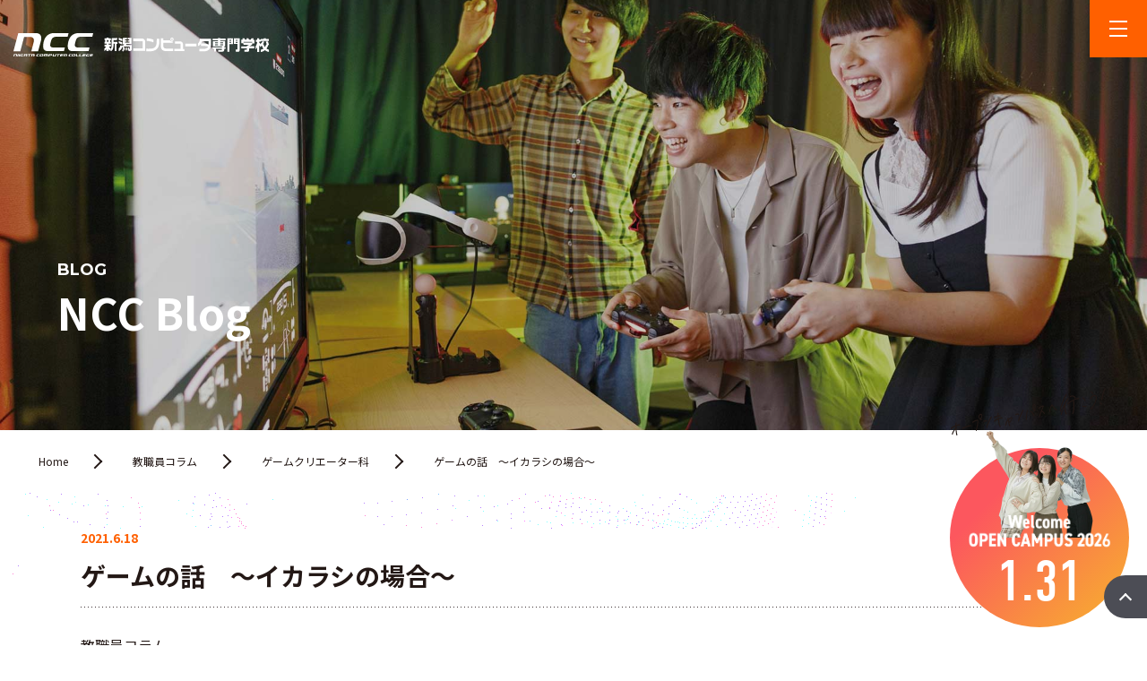

--- FILE ---
content_type: text/html; charset=UTF-8
request_url: https://www.ncc-net.ac.jp/blog/column/27392
body_size: 38158
content:
<!doctype html><html><head>  <script>(function(w, d, s, l, i) {
            w[l] = w[l] || [];
            w[l].push({
                'gtm.start': new Date().getTime(),
                event: 'gtm.js'
            });
            var f = d.getElementsByTagName(s)[0],
                j = d.createElement(s),
                dl = l != 'dataLayer' ? '&l=' + l : '';
            j.async = true;
            j.src =
                'https://www.googletagmanager.com/gtm.js?id=' + i + dl;
            f.parentNode.insertBefore(j, f);
        })(window, document, 'script', 'dataLayer', 'GTM-56SXZMN');</script>    <script>(function(w,d,s,l,i){w[l]=w[l]||[];w[l].push({'gtm.start':
new Date().getTime(),event:'gtm.js'});var f=d.getElementsByTagName(s)[0],
j=d.createElement(s),dl=l!='dataLayer'?'&l='+l:'';j.async=true;j.src=
'https://www.googletagmanager.com/gtm.js?id='+i+dl;f.parentNode.insertBefore(j,f);
})(window,document,'script','dataLayer','GTM-WFQZBZ');</script>    <script>(function(i, s, o, g, r, a, m) {
            i['GoogleAnalyticsObject'] = r;
            i[r] = i[r] || function() {
                (i[r].q = i[r].q || []).push(arguments)
            }, i[r].l = 1 * new Date();
            a = s.createElement(o),
                m = s.getElementsByTagName(o)[0];
            a.async = 1;
            a.src = g;
            m.parentNode.insertBefore(a, m)
        })(window, document, 'script', '//www.google-analytics.com/analytics.js', 'ga');

        ga('create', 'UA-75856454-1', 'ncc-net.ac.jp', {
            'allowLinker': true
        });
        ga('require', 'linker');
        ga('linker:autoLink', ['ncc-net.ac.jp', 'mydreams.jp']);
        ga('send', 'pageview');</script> <script>(function(d) {
            var config = {
                    kitId: 'jst7kkg',
                    scriptTimeout: 3000,
                    async: true
                },
                h = d.documentElement,
                t = setTimeout(function() {
                    h.className = h.className.replace(/\bwf-loading\b/g, "") + " wf-inactive";
                }, config.scriptTimeout),
                tk = d.createElement("script"),
                f = false,
                s = d.getElementsByTagName("script")[0],
                a;
            h.className += " wf-loading";
            tk.src = 'https://use.typekit.net/' + config.kitId + '.js';
            tk.async = true;
            tk.onload = tk.onreadystatechange = function() {
                a = this.readyState;
                if (f || a && a != "complete" && a != "loaded") return;
                f = true;
                clearTimeout(t);
                try {
                    Typekit.load(config)
                } catch (e) {}
            };
            s.parentNode.insertBefore(tk, s)
        })(document);</script> <meta charset="utf-8"><meta http-equiv="content-language" content="ja"><meta name="viewport" content="width=device-width"><link rel="icon" href="https://www.ncc-net.ac.jp/favicon.ico"><link rel="apple-touch-icon" href="https://www.ncc-net.ac.jp/apple-touch-icon.png" sizes="180x180"><link
 rel="stylesheet"
 href="https://cdn.jsdelivr.net/npm/swiper@9/swiper-bundle.min.css"
/><style>body, html {
    font-family: serif;
    font-weight: 400;
    font-style: normal;
    box-sizing: border-box;
    margin: 0 auto;
    -webkit-text-size-adjust: 100%
}
html {
    font-size: 62.5%
}
body {
    font-size: 1pc;
    font-size: 1.2rem
}

@media(min-width:768px) {
body {
    font-size: 1pc;
    font-size: 1.4rem
}
}

@media(min-width:1024px) {
body {
    font-size: 1pc;
    font-size: 1.4rem
}
}
*,         :after,         :before {
    box-sizing: inherit;
    position: relative
}
:after,         :before {
    text-decoration: inherit;
    vertical-align: inherit
}
* {
    background-repeat: no-repeat;
    padding: 0;
    margin: 0;
    outline: 0;
    -webkit-tap-highlight-color: rgba(0, 0, 0, 0)
}
audio:not([controls]) {
    display: none;
    height: 0
}
hr {
    overflow: visible
}
article, aside, details, figcaption, figure, footer, header, main, menu, nav, section, summary {
    display: block
}
small {
    font-size: 80%
}
[hidden], template {
    display: none
}
abbr[title] {
    border-bottom: 1px dotted;
    text-decoration: none
}
a {
    background-color: transparent;
    -webkit-text-decoration-skip: objects
}
a:active, a:hover {
    color: #ff4000;
    outline-width: 0
}
code, kbd, pre, samp {
    font-family: monospace
}
b, strong {
    font-weight: bolder
}
dfn {
    font-style: italic
}
mark {
    background-color: #ff0
}
sub, sup {
    font-size: 75%;
    line-height: 0;
    vertical-align: baseline
}
sub {
    bottom: -.25em
}
sup {
    top: -.5em
}
address, i {
    font-style: normal
}
a {
    color: inherit;
    text-decoration: none
}
h1, h2, h3, h4, h5, h6 {
    font-style: normal;
    font-weight: 600;
    line-height: 1.6
}
h1, h2 {
    font-size: 2.4rem
}

@media screen and (min-width:1024px) {
h1, h2 {
    font-size: 2.8rem
}
}
h3 {
    font-size: 1.8rem
}

@media screen and (min-width:1024px) {
h3 {
    font-size: 2.4rem
}
}
h4 {
    font-size: 1.4rem;
    margin-bottom: 1em
}

@media screen and (min-width:1024px) {
h4 {
    font-size: 1.8rem
}
}
h5, h6 {
    font-size: 1.6rem
}
p {
    font-size: 1.2rem;
    line-height: 1.6
}

@media screen and (min-width:1024px) {
p {
    font-size: 1.4rem
}
}
ol, ul {
    font-size: 1.2rem
}

@media screen and (min-width:1024px) {
ol, ul {
    font-size: 1.4rem
}
}
button, input, select, textarea {
    -webkit-appearance: none;
    -moz-appearance: none;
    appearance: none;
    background: transparent;
    border: 0;
    border-radius: 0;
    font: inherit;
    outline: 0
}
textarea {
    resize: vertical
}
input[type=checkbox], input[type=radio] {
    display: none
}
button, input[type=button], input[type=submit], label, select {
    cursor: pointer
}
select::-ms-expand {
display: none
}
img {
    display: block;
    height: auto;
    max-width: 100%
}
.wf_container {
    padding-left: 5vw;
    padding-right: 5vw;
    width: 100%;
    margin: 0 auto
}

@media screen and (min-width:768px) {
.wf_container {
    padding-left: 5vw;
    padding-right: 5vw;
max-width: calc(1180px + 1.875vw * 2)
}
.wf_container.narrow-container {
max-width: calc(960px + 1.875vw * 2)
}
.wf_container.wide-container {
max-width: calc(1600px + 1.875vw * 2)
}
}

@media screen and (min-width:1366px) {
.wf_container {
    padding-left: 1.875vw;
    padding-right: 1.875vw
}
}
.wf_container-fluid {
    width: 100%;
    padding-left: 5vw;
    padding-right: 5vw
}

@media screen and (min-width:768px) {
.wf_container-fluid {
    padding-left: 3.3337vw;
    padding-right: 3.3337vw
}
}

@media screen and (min-width:1366px) {
.wf_container-fluid {
    padding-left: 1.875vw;
    padding-right: 1.875vw
}
}
.op_no-gap, .op_no-gutter {
    padding-left: 0;
    padding-right: 0
}
.wf_row {
    display: flex;
    flex-wrap: wrap;
    margin-right: -5vw;
    margin-left: -5vw
}

@media screen and (min-width:768px) {
.wf_row {
    margin-right: -15px;
    margin-left: -15px
}
}

@media screen and (min-width:1366px) {
.wf_row {
    margin-right: -1.25vw;
    margin-left: -1.25vw
}
}
.op_no-gutter>.wf_row {
    margin-right: 0;
    margin-left: 0
}
.op_row-reverse {
    flex-direction: row-reverse
}

@media screen and (min-width:768px) {
.op_row-reverse-sm {
    flex-direction: row-reverse
}
}

@media screen and (min-width:1024px) {
.op_row-reverse-md {
    flex-direction: row-reverse
}
}

@media screen and (min-width:1366px) {
.op_row-reverse-lg {
    flex-direction: row-reverse
}
}
[class*=wf_col-] {
    flex-grow: 1;
    width: 100%;
    padding-left: 5vw;
    padding-right: 5vw
}

@media screen and (min-width:768px) {
[class*=wf_col-] {
    padding-left: 15px;
    padding-right: 15px
}
}

@media screen and (min-width:1366px) {
[class*=wf_col-] {
    padding-left: 1.25vw;
    padding-right: 1.25vw
}
}
.op_no-gutter>.wf_row>[class*=wf_col-] {
    padding-left: 0;
    padding-right: 0
}
.wf_col-100 {
    flex-basis: 100%;
    max-width: 100%
}
.wf_col-90 {
    flex-basis: 90%;
    max-width: 90%
}
.wf_col-83 {
    flex-basis: 83.33337%;
    max-width: 83.33337%
}
.wf_col-80 {
    flex-basis: 80%;
    max-width: 80%
}
.wf_col-75 {
    flex-basis: 75%;
    max-width: 75%
}
.wf_col-70 {
    flex-basis: 70%;
    max-width: 70%
}
.wf_col-66 {
    flex-basis: 66.66667%;
    max-width: 66.66667%
}
.wf_col-60 {
    flex-basis: 60%;
    max-width: 60%
}
.wf_col-55 {
    flex-basis: 55%;
    max-width: 55%
}
.wf_col-50 {
    flex-basis: 50%;
    max-width: 50%
}
.wf_col-45 {
    flex-basis: 45%;
    max-width: 45%
}
.wf_col-40 {
    flex-basis: 40%;
    max-width: 40%
}
.wf_col-33 {
    flex-basis: 33.33337%;
    max-width: 33.33337%
}
.wf_col-30 {
    flex-basis: 30%;
    max-width: 30%
}
.wf_col-25 {
    flex-basis: 25%;
    max-width: 25%
}
.wf_col-20 {
    flex-basis: 20%;
    max-width: 20%
}
.wf_col-16 {
    flex-basis: 16.66667%;
    max-width: 16.66667%
}
.wf_col-10 {
    flex-basis: 10%;
    max-width: 10%
}
.wf_col-hidden {
    display: none;
    visibility: hidden
}
.wf_first {
    order: -1
}
.wf_last {
    order: 1
}

@media (min-width:768px) {
.wf_col-100-sm {
    flex-basis: 100%;
    max-width: 100%
}
.wf_col-90-sm {
    flex-basis: 90%;
    max-width: 90%
}
.wf_col-83-sm {
    flex-basis: 83.33337%;
    max-width: 83.33337%
}
.wf_col-80-sm {
    flex-basis: 80%;
    max-width: 80%
}
.wf_col-75-sm {
    flex-basis: 75%;
    max-width: 75%
}
.wf_col-70-sm {
    flex-basis: 70%;
    max-width: 70%
}
.wf_col-66-sm {
    flex-basis: 66.66667%;
    max-width: 66.66667%
}
.wf_col-60-sm {
    flex-basis: 60%;
    max-width: 60%
}
.wf_col-55-sm {
    flex-basis: 55%;
    max-width: 55%
}
.wf_col-50-sm {
    flex-basis: 50%;
    max-width: 50%
}
.wf_col-45-sm {
    flex-basis: 45%;
    max-width: 45%
}
.wf_col-40-sm {
    flex-basis: 40%;
    max-width: 40%
}
.wf_col-33-sm {
    flex-basis: 33.33337%;
    max-width: 33.33337%
}
.wf_col-30-sm {
    flex-basis: 30%;
    max-width: 30%
}
.wf_col-25-sm {
    flex-basis: 25%;
    max-width: 25%
}
.wf_col-20-sm {
    flex-basis: 20%;
    max-width: 20%
}
.wf_col-16-sm {
    flex-basis: 16.66667%;
    max-width: 16.66667%
}
.wf_col-10-sm {
    flex-basis: 10%;
    max-width: 10%
}
.wf_col-hidden-sm {
    display: none;
    visibility: hidden
}
.wf_first-sm {
    order: -1
}
.wf_last-sm {
    order: 1
}
}

@media (min-width:1024px) {
.wf_col-100-md {
    flex-basis: 100%;
    max-width: 100%
}
.wf_col-90-md {
    flex-basis: 90%;
    max-width: 90%
}
.wf_col-83-md {
    flex-basis: 83.33337%;
    max-width: 83.33337%
}
.wf_col-80-md {
    flex-basis: 80%;
    max-width: 80%
}
.wf_col-75-md {
    flex-basis: 75%;
    max-width: 75%
}
.wf_col-70-md {
    flex-basis: 70%;
    max-width: 70%
}
.wf_col-66-md {
    flex-basis: 66.66667%;
    max-width: 66.66667%
}
.wf_col-60-md {
    flex-basis: 60%;
    max-width: 60%
}
.wf_col-55-md {
    flex-basis: 55%;
    max-width: 55%
}
.wf_col-50-md {
    flex-basis: 50%;
    max-width: 50%
}
.wf_col-45-md {
    flex-basis: 45%;
    max-width: 45%
}
.wf_col-40-md {
    flex-basis: 40%;
    max-width: 40%
}
.wf_col-33-md {
    flex-basis: 33.33337%;
    max-width: 33.33337%
}
.wf_col-30-md {
    flex-basis: 30%;
    max-width: 30%
}
.wf_col-25-md {
    flex-basis: 25%;
    max-width: 25%
}
.wf_col-20-md {
    flex-basis: 20%;
    max-width: 20%
}
.wf_col-16-md {
    flex-basis: 16.66667%;
    max-width: 16.66667%
}
.wf_col-10-md {
    flex-basis: 10%;
    max-width: 10%
}
.wf_col-hidden-md {
    display: none;
    visibility: hidden
}
.wf_first-md {
    order: -1
}
.wf_last-md {
    order: 1
}
}

@media (min-width:1336px) {
.wf_col-100-lg {
    flex-basis: 100%;
    max-width: 100%
}
.wf_col-90-lg {
    flex-basis: 90%;
    max-width: 90%
}
.wf_col-83-lg {
    flex-basis: 83.33337%;
    max-width: 83.33337%
}
.wf_col-80-lg {
    flex-basis: 80%;
    max-width: 80%
}
.wf_col-75-lg {
    flex-basis: 75%;
    max-width: 75%
}
.wf_col-70-lg {
    flex-basis: 70%;
    max-width: 70%
}
.wf_col-66-lg {
    flex-basis: 66.66667%;
    max-width: 66.66667%
}
.wf_col-60-lg {
    flex-basis: 60%;
    max-width: 60%
}
.wf_col-55-lg {
    flex-basis: 55%;
    max-width: 55%
}
.wf_col-50-lg {
    flex-basis: 50%;
    max-width: 50%
}
.wf_col-45-lg {
    flex-basis: 45%;
    max-width: 45%
}
.wf_col-40-lg {
    flex-basis: 40%;
    max-width: 40%
}
.wf_col-33-lg {
    flex-basis: 33.33337%;
    max-width: 33.33337%
}
.wf_col-30-lg {
    flex-basis: 30%;
    max-width: 30%
}
.wf_col-25-lg {
    flex-basis: 25%;
    max-width: 25%
}
.wf_col-20-lg {
    flex-basis: 20%;
    max-width: 20%
}
.wf_col-16-lg {
    flex-basis: 16.66667%;
    max-width: 16.66667%
}
.wf_col-10-lg {
    flex-basis: 10%;
    max-width: 10%
}
.wf_col-hidden-lg {
    display: none;
    visibility: hidden
}
.wf_first-lg {
    order: -1
}
.wf_last-lg {
    order: 1
}
}
.op-left {
    justify-content: flex-start
}

@media screen and (min-width:768px) {
.op-left-sm {
    justify-content: flex-start
}
}

@media screen and (min-width:1024px) {
.op-left-md {
    justify-content: flex-start
}
}

@media screen and (min-width:1366px) {
.op-left-lg {
    justify-content: flex-start
}
}
.op-center {
    justify-content: center
}

@media screen and (min-width:768px) {
.op-center-sm {
    justify-content: center
}
}

@media screen and (min-width:1024px) {
.op-center-md {
    justify-content: center
}
}

@media screen and (min-width:1366px) {
.op-center-lg {
    justify-content: center
}
}
.op-right {
    justify-content: flex-end
}

@media screen and (min-width:768px) {
.op-right-sm {
    justify-content: flex-end
}
}

@media screen and (min-width:1024px) {
.op-right-md {
    justify-content: flex-end
}
}

@media screen and (min-width:1366px) {
.op-right-lg {
    justify-content: flex-end
}
}
.op-around {
    justify-content: space-around
}

@media screen and (min-width:768px) {
.op-around-sm {
    justify-content: space-around
}
}

@media screen and (min-width:1024px) {
.op-around-md {
    justify-content: space-around
}
}

@media screen and (min-width:1366px) {
.op-around-lg {
    justify-content: space-around
}
}
.op-between {
    justify-content: space-between
}

@media screen and (min-width:768px) {
.op-between-sm {
    justify-content: space-between
}
}

@media screen and (min-width:1024px) {
.op-between-md {
    justify-content: space-between
}
}

@media screen and (min-width:1366px) {
.op-between-lg {
    justify-content: space-between
}
}
.op-top {
    align-items: flex-start
}

@media screen and (min-width:768px) {
.op-top-sm {
    align-items: flex-start
}
}

@media screen and (min-width:1024px) {
.op-top-md {
    align-items: flex-start
}
}

@media screen and (min-width:1366px) {
.op-top-lg {
    align-items: flex-start
}
}
.op-middle {
    align-items: center
}

@media screen and (min-width:768px) {
.op-middle-sm {
    align-items: center
}
}

@media screen and (min-width:1024px) {
.op-middle-md {
    align-items: center
}
}

@media screen and (min-width:1366px) {
.op-middle-lg {
    align-items: center
}
}
.op-bottom {
    align-items: flex-end
}

@media screen and (min-width:768px) {
.op-bottom-sm {
    align-items: flex-end
}
}

@media screen and (min-width:1024px) {
.op-bottom-md {
    align-items: flex-end
}
}

@media screen and (min-width:1366px) {
.op-bottom-lg {
    align-items: flex-end
}
}
.op-stretch {
    align-items: stretch
}

@media screen and (min-width:768px) {
.op-stretch-sm {
    align-items: stretch
}
}

@media screen and (min-width:1024px) {
.op-stretch-md {
    align-items: stretch
}
}

@media screen and (min-width:1366px) {
.op-stretch-lg {
    align-items: stretch
}
}
.op_gutter_none, .op_gutter_none>.wf_row>[class*=wf_col-] {
    padding-left: 0;
    padding-right: 0
}
.op_gutter_none>.wf_row {
    margin-left: 0;
    margin-right: 0
}</style><link rel="stylesheet" type="text/css" href="https://www.ncc-net.ac.jp/wp/wp-content/themes/ncc_2020_theme/common/css/wf_common.css?=0417"><link rel="stylesheet" type="text/css" href="https://www.ncc-net.ac.jp/wp/wp-content/themes/ncc_2020_theme/common/css/site_design.css?=0417"><link rel="stylesheet" type="text/css" href="https://www.ncc-net.ac.jp/wp/wp-content/themes/ncc_2020_theme/common/css/ncc_theme.css?=1205"><link rel="stylesheet" type="text/css" href="https://www.ncc-net.ac.jp/wp/wp-content/themes/ncc_2020_theme/common/css/slick.css" /><link rel="stylesheet" type="text/css" href="https://www.ncc-net.ac.jp/wp/wp-content/themes/ncc_2020_theme/common/css/slick-theme.css"><link rel="stylesheet" href="https://use.typekit.net/iih7omb.css"><link rel="stylesheet" href="https://www.ncc-net.ac.jp/wp/wp-content/themes/ncc_2020_theme/style.css"><link rel="shortcut icon" href="https://www.ncc-net.ac.jp/wp/wp-content/themes/ncc_2020_theme/favicon.ico"><meta name="description" content="ハイ、今日は「おにぎりの日」。 最後の晩餐は是非ともおにぎり、もちろん具は鮭がいいね って本気で思っているゲーム科のイカラシ（３D）です。 &nbsp; さて、おにぎりとは全く関係ないですが、 ゲームの話をしようと思います。 &nbsp; " /><meta property="og:title" content="ゲームの話　～イカラシの場合～" /><meta property="og:type" content="article" /><meta property="og:url" content="https://www.ncc-net.ac.jp/blog/column/27392" /><meta property="og:description" content="ハイ、今日は「おにぎりの日」。 最後の晩餐は是非ともおにぎり、もちろん具は鮭がいいね って本気で思っているゲーム科のイカラシ（３D）です。 &nbsp; さて、おにぎりとは全く関係ないですが、 ゲームの話をしようと思います。 &nbsp; " /><meta property="og:site_name" content="NCC 新潟コンピュータ専門学校│未来を創る、最先端を学ぶ" /><meta property="og:image" content="https://www.ncc-net.ac.jp/wp/wp-content/uploads/2021/06/20210618_00.jpg" /><meta name="twitter:title" content="ゲームの話　～イカラシの場合～" /><meta name="twitter:url" content="https://www.ncc-net.ac.jp/blog/column/27392" /><meta name="twitter:description" content="ハイ、今日は「おにぎりの日」。 最後の晩餐は是非ともおにぎり、もちろん具は鮭がいいね って本気で思っているゲーム科のイカラシ（３D）です。 &nbsp; さて、おにぎりとは全く関係ないですが、 ゲームの話をしようと思います。 &nbsp; " /><meta name="twitter:card" content="summary" /><meta name="twitter:image" content="https://www.ncc-net.ac.jp/wp/wp-content/uploads/2021/06/20210618_00.jpg" /><title>ゲームの話　～イカラシの場合～│NCC 新潟コンピュータ専門学校│未来を創る、最先端を学ぶ</title>  <script type="application/ld+json" class="aioseop-schema">{"@context":"https://schema.org","@graph":[{"@type":"Organization","@id":"https://www.ncc-net.ac.jp/#organization","url":"https://www.ncc-net.ac.jp/","name":"新潟コンピュータ専門学校","sameAs":[],"logo":{"@type":"ImageObject","@id":"https://www.ncc-net.ac.jp/#logo","url":"https://www.ncc-net.ac.jp/wp/wp-content/uploads/2020/05/logo_ncc.png","caption":""},"image":{"@id":"https://www.ncc-net.ac.jp/#logo"},"contactPoint":{"@type":"ContactPoint","telephone":"+0120-870-707","contactType":"customer support"}},{"@type":"WebSite","@id":"https://www.ncc-net.ac.jp/#website","url":"https://www.ncc-net.ac.jp/","name":"NCC 新潟コンピュータ専門学校│未来を創る、最先端を学ぶ","publisher":{"@id":"https://www.ncc-net.ac.jp/#organization"},"potentialAction":{"@type":"SearchAction","target":"https://www.ncc-net.ac.jp/?s={search_term_string}","query-input":"required name=search_term_string"}},{"@type":"WebPage","@id":"https://www.ncc-net.ac.jp/blog/column/27392#webpage","url":"https://www.ncc-net.ac.jp/blog/column/27392","inLanguage":"ja","name":"ゲームの話　～イカラシの場合～","isPartOf":{"@id":"https://www.ncc-net.ac.jp/#website"},"breadcrumb":{"@id":"https://www.ncc-net.ac.jp/blog/column/27392#breadcrumblist"},"datePublished":"2021-06-18T10:19:56+09:00","dateModified":"2021-06-18T10:19:56+09:00"},{"@type":"Article","@id":"https://www.ncc-net.ac.jp/blog/column/27392#article","isPartOf":{"@id":"https://www.ncc-net.ac.jp/blog/column/27392#webpage"},"author":{"@id":"https://www.ncc-net.ac.jp/blog/author/nccjimu#author"},"headline":"ゲームの話　～イカラシの場合～","datePublished":"2021-06-18T10:19:56+09:00","dateModified":"2021-06-18T10:19:56+09:00","commentCount":0,"mainEntityOfPage":{"@id":"https://www.ncc-net.ac.jp/blog/column/27392#webpage"},"publisher":{"@id":"https://www.ncc-net.ac.jp/#organization"},"articleSection":"教職員コラム, ゲームクリエーター科"},{"@type":"Person","@id":"https://www.ncc-net.ac.jp/blog/author/nccjimu#author","name":"nccjimu","sameAs":[],"image":{"@type":"ImageObject","@id":"https://www.ncc-net.ac.jp/#personlogo","url":"https://secure.gravatar.com/avatar/1ee4624054e9fb4806926f18fbbeb0ba?s=96&d=mm&r=g","width":96,"height":96,"caption":"nccjimu"}},{"@type":"BreadcrumbList","@id":"https://www.ncc-net.ac.jp/blog/column/27392#breadcrumblist","itemListElement":[{"@type":"ListItem","position":1,"item":{"@type":"WebPage","@id":"https://www.ncc-net.ac.jp/","url":"https://www.ncc-net.ac.jp/","name":"NCC 新潟コンピュータ専門学校│VR、AI、セキュリティ、ゲーム、IT、ネットワーク、CG、デジタルアニメを学ぶ新潟県の専門学校"}},{"@type":"ListItem","position":2,"item":{"@type":"WebPage","@id":"https://www.ncc-net.ac.jp/blog/column/27392","url":"https://www.ncc-net.ac.jp/blog/column/27392","name":"ゲームの話　～イカラシの場合～"}}]}]}</script> <link rel="canonical" href="https://www.ncc-net.ac.jp/blog/column/27392" /><meta property="og:type" content="article" /><meta property="og:title" content="ゲームの話　～イカラシの場合～│NCC 新潟コンピュータ専門学校│未来を創る、最先端を学ぶ" /><meta property="og:description" content="ハイ、今日は「おにぎりの日」。 最後の晩餐は是非ともおにぎり、もちろん具は鮭がいいね って本気で思っているゲーム科のイカラシ（３D）です。 さて、おにぎりとは全く関係ないですが、 ゲームの話をしようと思います。 ハイ、イカラシ（３D）は他の先生たち同様に ゲームが好きです。 まぁ、それが高じてゲーム会社に就職したんですけどね そんなイカラシはいま「ウマ娘」をがんばっています。 そんなにうまくないの" /><meta property="og:url" content="https://www.ncc-net.ac.jp/blog/column/27392" /><meta property="og:site_name" content="NCC 新潟コンピュータ専門学校│VR、AI、セキュリティ、ゲーム、IT、ネットワーク、CG、デジタルアニメを学ぶ新潟県の専門学校" /><meta property="og:image" content="https://ncc-net.colletomo.com/wp/wp-content/plugins/all-in-one-seo-pack/images/default-user-image.png" /><meta property="article:published_time" content="2021-06-18T10:19:56Z" /><meta property="article:modified_time" content="2021-06-18T10:19:56Z" /><meta property="og:image:secure_url" content="https://ncc-net.colletomo.com/wp/wp-content/plugins/all-in-one-seo-pack/images/default-user-image.png" /><meta name="twitter:card" content="summary" /><meta name="twitter:title" content="ゲームの話　～イカラシの場合～│NCC 新潟コンピュータ専門学校│未来を創る、最先端を学ぶ" /><meta name="twitter:description" content="ハイ、今日は「おにぎりの日」。 最後の晩餐は是非ともおにぎり、もちろん具は鮭がいいね って本気で思っているゲーム科のイカラシ（３D）です。 さて、おにぎりとは全く関係ないですが、 ゲームの話をしようと思います。 ハイ、イカラシ（３D）は他の先生たち同様に ゲームが好きです。 まぁ、それが高じてゲーム会社に就職したんですけどね そんなイカラシはいま「ウマ娘」をがんばっています。 そんなにうまくないの" /><meta name="twitter:image" content="https://ncc-net.colletomo.com/wp/wp-content/plugins/all-in-one-seo-pack/images/default-user-image.png" /><link rel='dns-prefetch' href='//s.w.org' /><link rel="alternate" type="application/rss+xml" title="NCC 新潟コンピュータ専門学校│未来を創る、最先端を学ぶ &raquo; ゲームの話　～イカラシの場合～ のコメントのフィード" href="https://www.ncc-net.ac.jp/blog/column/27392/feed" /> <script type="text/javascript">window._wpemojiSettings = {"baseUrl":"https:\/\/s.w.org\/images\/core\/emoji\/12.0.0-1\/72x72\/","ext":".png","svgUrl":"https:\/\/s.w.org\/images\/core\/emoji\/12.0.0-1\/svg\/","svgExt":".svg","source":{"concatemoji":"https:\/\/www.ncc-net.ac.jp\/wp\/wp-includes\/js\/wp-emoji-release.min.js?ver=5.3.2"}};
			!function(e,a,t){var r,n,o,i,p=a.createElement("canvas"),s=p.getContext&&p.getContext("2d");function c(e,t){var a=String.fromCharCode;s.clearRect(0,0,p.width,p.height),s.fillText(a.apply(this,e),0,0);var r=p.toDataURL();return s.clearRect(0,0,p.width,p.height),s.fillText(a.apply(this,t),0,0),r===p.toDataURL()}function l(e){if(!s||!s.fillText)return!1;switch(s.textBaseline="top",s.font="600 32px Arial",e){case"flag":return!c([127987,65039,8205,9895,65039],[127987,65039,8203,9895,65039])&&(!c([55356,56826,55356,56819],[55356,56826,8203,55356,56819])&&!c([55356,57332,56128,56423,56128,56418,56128,56421,56128,56430,56128,56423,56128,56447],[55356,57332,8203,56128,56423,8203,56128,56418,8203,56128,56421,8203,56128,56430,8203,56128,56423,8203,56128,56447]));case"emoji":return!c([55357,56424,55356,57342,8205,55358,56605,8205,55357,56424,55356,57340],[55357,56424,55356,57342,8203,55358,56605,8203,55357,56424,55356,57340])}return!1}function d(e){var t=a.createElement("script");t.src=e,t.defer=t.type="text/javascript",a.getElementsByTagName("head")[0].appendChild(t)}for(i=Array("flag","emoji"),t.supports={everything:!0,everythingExceptFlag:!0},o=0;o<i.length;o++)t.supports[i[o]]=l(i[o]),t.supports.everything=t.supports.everything&&t.supports[i[o]],"flag"!==i[o]&&(t.supports.everythingExceptFlag=t.supports.everythingExceptFlag&&t.supports[i[o]]);t.supports.everythingExceptFlag=t.supports.everythingExceptFlag&&!t.supports.flag,t.DOMReady=!1,t.readyCallback=function(){t.DOMReady=!0},t.supports.everything||(n=function(){t.readyCallback()},a.addEventListener?(a.addEventListener("DOMContentLoaded",n,!1),e.addEventListener("load",n,!1)):(e.attachEvent("onload",n),a.attachEvent("onreadystatechange",function(){"complete"===a.readyState&&t.readyCallback()})),(r=t.source||{}).concatemoji?d(r.concatemoji):r.wpemoji&&r.twemoji&&(d(r.twemoji),d(r.wpemoji)))}(window,document,window._wpemojiSettings);</script> <style type="text/css">img.wp-smiley,
img.emoji {
	display: inline !important;
	border: none !important;
	box-shadow: none !important;
	height: 1em !important;
	width: 1em !important;
	margin: 0 .07em !important;
	vertical-align: -0.1em !important;
	background: none !important;
	padding: 0 !important;
}</style><link rel='stylesheet' id='ai1ec_style-css'  href='//www.ncc-net.ac.jp/wp/wp-content/plugins/all-in-one-event-calendar/public/themes-ai1ec/vortex/css/ai1ec_parsed_css.css?ver=2.6.8' type='text/css' media='all' /><link rel='stylesheet' id='aioseop-toolbar-menu-css'  href='https://www.ncc-net.ac.jp/wp/wp-content/plugins/all-in-one-seo-pack/css/admin-toolbar-menu.css?ver=3.4.2' type='text/css' media='all' /><link rel='stylesheet' id='wp-pagenavi-css'  href='https://www.ncc-net.ac.jp/wp/wp-content/plugins/wp-pagenavi/pagenavi-css.css?ver=2.70' type='text/css' media='all' /><link rel='https://api.w.org/' href='https://www.ncc-net.ac.jp/wp-json/' /><link rel="EditURI" type="application/rsd+xml" title="RSD" href="https://www.ncc-net.ac.jp/wp/xmlrpc.php?rsd" /><link rel="wlwmanifest" type="application/wlwmanifest+xml" href="https://www.ncc-net.ac.jp/wp/wp-includes/wlwmanifest.xml" /><link rel='prev' title='システム系の１年生ってどんな授業をしているの？' href='https://www.ncc-net.ac.jp/blog/column/aisystem/27367' /><link rel='next' title='SECCON Beginners CTF 2021(FLY解答編)' href='https://www.ncc-net.ac.jp/blog/column/27375' /><meta name="generator" content="WordPress 5.3.2" /><link rel='shortlink' href='https://www.ncc-net.ac.jp/?p=27392' /><link rel="alternate" type="application/json+oembed" href="https://www.ncc-net.ac.jp/wp-json/oembed/1.0/embed?url=https%3A%2F%2Fwww.ncc-net.ac.jp%2Fblog%2Fcolumn%2F27392" /><link rel="alternate" type="text/xml+oembed" href="https://www.ncc-net.ac.jp/wp-json/oembed/1.0/embed?url=https%3A%2F%2Fwww.ncc-net.ac.jp%2Fblog%2Fcolumn%2F27392&#038;format=xml" /> <script type="application/ld+json">{
            "@context": "http://schema.org",
            "@type": "CollegeOrUniversity",
            "name": "学校法人 国際総合学園 新潟コンピュータ専門学校",
            "telephone": "0120-870-707",
            "url": "https://www.ncc-net.ac.jp/"
        }</script> </head><body id="%e3%82%b2%e3%83%bc%e3%83%a0%e3%81%ae%e8%a9%b1%e3%80%80%ef%bd%9e%e3%82%a4%e3%82%ab%e3%83%a9%e3%82%b7%e3%81%ae%e5%a0%b4%e5%90%88%ef%bd%9e" class="post-template-default single single-post postid-27392 single-format-standard"> <noscript> <iframe src="https://www.googletagmanager.com/ns.html?id=GTM-56SXZMN" height="0" width="0" style="display:none;visibility:hidden"></iframe> </noscript> <noscript><iframe src="https://www.googletagmanager.com/ns.html?id=GTM-WFQZBZ"
height="0" width="0" style="display:none;visibility:hidden"></iframe></noscript><div class="bg-wrap"><div id="bg-layer"></div></div><div id="ncc-bg"></div><div id="ncc-drawer-menu-btn" class="wf_drawer-menu-btn"> <i class="wf_drawer-menu-btn-icon"> <span></span> <span></span> <span></span> </i></div><header class="wf_theme-header"><div class="wf_theme-header-inner"><h1 class="wf_site-header-logo wf_col-20-md"> 　　　　　　 <a href="https://www.ncc-net.ac.jp" id="ncc-logo-wrap"><div id="ncc-logo-mark-wrap"> <svg id="ncc-logo-mark" xmlns="http://www.w3.org/2000/svg" viewBox="0 0 328 96" width="328px" height="96px" xml:space="preserve" preserveAspectRatio=”xMinYMid”> <path d="M0 74.6L19.9 0h74.4s29.2-1.3 17.5 36.7l-10.4 38H73.5l10.4-40.5S88.4 15.3 67 15.3H44L28.3 74.6H0zM211.7 58.7l-3.9 15.2h-66.7c-12.7 0-24.9-6.1-16-40.8C134-1.6 164.6 0 164.6 0h62.1l-3.9 15.2h-51s-12.9.4-16.9 16c-4 15.6-8.1 27.7 8 27.7 16.2-.1 48.8-.2 48.8-.2zM312.9 58.7L309 73.9h-66.7c-12.6 0-24.8-6.1-16-40.8C235.2-1.6 265.9 0 265.9 0H328l-3.9 15.2h-51s-12.9.4-16.9 16c-4 15.6-8.1 27.7 8 27.7 16-.2 48.7-.2 48.7-.2z" /> <g> <path d="M0 95.8l2.6-9.9h9.8s3.9-.2 2.3 4.9l-1.4 5H9.7l1.4-5.4s.6-2.5-2.2-2.5h-3l-2.1 7.8-3.8.1zM176.4 86l-2.6 9.9h-9.9s-3.8.2-2.3-4.8l1.4-5h3.7l-1.4 5.3s-.6 2.5 2.2 2.5h3l2.1-7.8 3.8-.1zM139.9 86h-13.5l-2.6 9.9h3.7l2.1-7.8h.8c2.3 0 1.4 2.5 1.4 2.5l-.8 3.2-.6 2.1h3.7l1.2-4.4.2-.6c.1-.3.2-.6.2-.9l.5-1.9h.8c2.3 0 1.5 2.5 1.5 2.5l-1.4 5.4h3.7l1.4-5c1.4-5.2-2.3-5-2.3-5zM54.8 86h-9.9l-2.6 9.9H46l2.1-7.8h3c2.8 0 2.2 2.5 2.2 2.5v.3H49l-.6 2.1h4.3l-.7 2.9h3.7l1.4-5c1.5-5.1-2.3-4.9-2.3-4.9zM84.7 86h-9.9l-2.6 9.9h3.7l2.1-7.8h3c2.8 0 2.2 2.5 2.2 2.5v.3h-4.3l-.5 2.1h4.3l-.7 2.9h3.7l1.4-5c1.5-5.1-2.4-4.9-2.4-4.9zM19 95.9l2.4-9.8h-3.5l-2.6 9.8zM24.8 95.9l2.6-9.8h-3.6l-2.6 9.8zM72.8 86.1H59.6l-.5 2H64l-.8 2.8-1.3 5h3.6l1.3-5s.4-1.5.8-2.8h4.7l.5-2zM191.4 86.1h-13.2l-.5 2h4.9l-.8 2.8-1.3 5h3.6l1.3-5s.4-1.5.8-2.8h4.7l.5-2zM37.1 95.9h-6.9c-1.7 0-3.3-.8-2.1-5.4 1.2-4.6 5.2-4.4 5.2-4.4h8.3l-.5 2h-6.8s-1.7 0-2.2 2.1c-.5 2.1-1.1 3.7 1 3.7h1.6s1.1.1 1.5-2.4h4l-.7 2.4c.1-.1-.5 2-2.4 2zM105.8 93.8l-.5 2h-8.9c-1.7 0-3.3-.8-2.1-5.4 1.2-4.6 5.3-4.4 5.3-4.4h8.3l-.5 2h-6.8s-1.7 0-2.2 2.1c-.5 2.1-1.1 3.7 1.1 3.7h6.3zM238.8 93.8l-.5 2h-8.9c-1.7 0-3.3-.8-2.1-5.4 1.2-4.6 5.3-4.4 5.3-4.4h8.3l-.5 2h-6.8s-1.7 0-2.3 2.1c-.5 2.1-1.1 3.7 1.1 3.7h6.4zM120.6 86.1h-7s-4.1-.2-5.2 4.4c-1.2 4.6.4 5.4 2.1 5.4h6.9s4.1.2 5.3-4.4c1.2-4.7-.4-5.4-2.1-5.4zm-1.9 5.6c-.5 2.1-2.2 2.1-2.2 2.1h-3.1c-2.1 0-1.6-1.6-1.1-3.7s2.2-2.1 2.2-2.1h3.1c2.2.1 1.7 1.7 1.1 3.7zM258.2 86.1l-1.1 4.4c-1.2 4.6.4 5.4 2.1 5.4h8.9l.5-2h-6.5c-2.1 0-1.6-1.6-1.1-3.7l1.1-4.1h-3.9zM271.6 86.1l-1.1 4.4c-1.2 4.6.4 5.4 2.1 5.4h8.9l.5-2h-6.5c-2.1 0-1.6-1.6-1.1-3.7l1.1-4.1h-3.9zM252.8 86.1h-7s-4.1-.2-5.2 4.4c-1.2 4.6.4 5.4 2.1 5.4h6.9s4.1.2 5.3-4.4c1.3-4.7-.4-5.4-2.1-5.4zm-1.8 5.6c-.5 2.1-2.2 2.1-2.2 2.1h-3.1c-2.1 0-1.6-1.6-1.1-3.7s2.2-2.1 2.2-2.1h3c2.3.1 1.7 1.7 1.2 3.7zM155.4 86.1h-9.1l-2.7 9.8h3.7l.8-3h7.2s3.8 0 3.8-3.6c0-3.5-3.7-3.2-3.7-3.2zm-1.2 4.8h-5.5l.8-2.8h4.8s1.2 0 1.2 1.4c-.1 1.4-1.3 1.4-1.3 1.4zM198 88.1h6.8l.5-2H197s-4.1-.2-5.3 4.4c-1.2 4.6.4 5.4 2.1 5.4h8.9l.5-2h-6.5c-1.5 0-1.7-.7-1.5-1.9h8.4l.5-2h-8.5c.8-1.9 2.4-1.9 2.4-1.9zM290.5 88.1h6.8l.5-2h-8.3s-4.1-.2-5.2 4.4c-1.2 4.6.4 5.4 2.1 5.4h8.9l.5-2h-6.5c-1.4 0-1.6-.7-1.4-1.9h8.4l.5-2h-8.5c.7-1.9 2.2-1.9 2.2-1.9zM320.5 88.1h6.8l.5-2h-8.3s-4.1-.2-5.3 4.4c-1.2 4.6.4 5.4 2.1 5.4h8.9l.5-2h-6.5c-1.5 0-1.7-.7-1.5-1.9h8.5l.5-2h-8.5c.7-1.9 2.3-1.9 2.3-1.9zM221.1 89.4c0-3.6-3.8-3.3-3.8-3.3h-9.1l-2.6 9.8h3.7l.8-3h5l.8 3h3.7l-.9-3.2c1.1-.4 2.4-1.2 2.4-3.3zm-9.7-1.3h4.8s1.3 0 1.3 1.4c0 1.5-1.3 1.5-1.3 1.5h-5.6l.8-2.9zM308.1 95.9h-6.9c-1.7 0-3.3-.8-2.1-5.4 1.2-4.6 5.3-4.4 5.3-4.4h8.3l-.5 2h-6.8s-1.7.1-2.2 2.1c-.5 2.1-1.1 3.7 1.1 3.7h1.6s1.1.1 1.5-2.5h3.9l-.6 2.4c-.2 0-.7 2.1-2.6 2.1z" /> </g> </svg><div id="ncc-logo-name-wrap"> <svg id="ncc-logo-name" xmlns="http://www.w3.org/2000/svg" viewBox="0 0 566.9 48" width="566.9px" height="48px" xml:space="preserve" preserveAspectRatio=”xMinYMid”> <path d="M44.4.4c-1 .1-2.1.5-3 .9h-1.7v.2H39v.2H25.8c-.2 4.5-.2 11-.2 16.3v7.4h-.2v.2h.2c.1.6-.3 1-.2 1.3h.2c0 .4-.1.3-.2.4v.2h.2c-.1.8-.1 1.7-.2 2.6h-.2v1.5H25v.9h-.2v.4h-.2v.6c-.1.1-.3.1-.4.2v.6H24v10.9c1.2-.3 2.5-2.1 3.1-3 .3-.3.6-.5.9-.8V41c.2-.1.3-.1.4-.2v-.2c.1-.1.3-.1.4-.2.1-.3.1-.6.2-.9h.2v-.4c.1-.1.3-.1.4-.2v-.6h.2v-.4h.2v-.6h.2v-.4h.2c.1-.3.1-.6.2-.9h.2c-.1-.2-.1-.3-.2-.4h.2V35h.2v-.7h.2v-.9h.2v-1.1h.2V31h.2v-1.7h.2c.4-1.2-.3-3.1.2-3.6 0-1.8-.2-4 .4-5.2h3.3v24.6h6.3V20.7h3.4V14H32.2c0-1.8.1-3.7.2-5.3l.2-.2c1.3 0 3 0 4-.2.3.1.6.1.9.2v-.2c1.1-.1 2.3-.1 3.4-.2v-.2h1.3v-.2c.6-.2 1.3 0 1.7-.4.2-.1.4-.1.6-.2V.4zm5.8 0c0 2.4 0 4.6-.1 6.9 1.7.6 3.3 1.1 5 1.7v.2h.4v.2c.3.1.7.1 1.1.2v.2h.4v.2c.3.1.6.2.9.2v.2h.8c.1.1.1.3.2.4h.8v.2h.3v.2h.6v.2c.3.1.7.1 1.1.2v.2h.2V4.3c-2.8-.9-5.6-1.9-8.4-2.8v-.1c-.3-.1-.7-.1-1.1-.2-.7-.3-1.2-.8-2.2-.8zm28.2 5.1c0-1.7 0-3.4.1-5.1-.4.2-.7.1-1.1.2v.2h-1.1V1c-.6.2-3.7 0-3.7 0-2.4 0-6.8-.4-8.4.4v20.8h4.4c-.1.3-.3.7-.4 1.1-.2.1-.4.3-.6.4v.3c-.1.1-.3.1-.4.2-.2.3-.4.6-.6.8-.3.1-.5.1-.8.2-.1.2-.1.3-.2.4h-.4v.2h-.4v.2h-.4v.2h-.6v.2h-.6v.2c-.6.1-1-.4-1.9-.4H55c-.3 1.6-.6 3-.8 4.6-.9 2.3-2.6 4.3-4.6 5.4v9.3c.8-.1 1.3-.6 1.9-.9.3-.1.5-.1.8-.2.1-.1.1-.3.2-.4h.5c.1-.2.1-.3.2-.4h.4v-.2c.2-.1.4-.1.6-.2v-.4h.4v-.2c.6-.4 1.1-.9 1.7-1.3v-.4c.4-.3.9-.7 1.3-1.1.1-.2.1-.4.2-.6.2-.1.4-.3.6-.4.1-.3.1-.5.2-.8.2-.1.3-.1.4-.2.1-.2.1-.4.2-.6h.2c.1-.3.1-.5.2-.8.1-.1.3-.1.4-.2v-.7h.2c.1-.3.3-.7.4-1.1h.2v-.6h.2v-.4h.2c.1-.3.1-.7.2-1.1h.2V32h.2v-.8h.2v-.6h.2c.3-.7 0-1.2.4-1.7v-.2h.2v.4h-.2c0 .3.2-.1.2.2 0 .3-.2-.1-.2.2 0 .4.2.4.2.4v3.3c.5-.1.7-.2 1.3-.2-.1 2.6-.2 4.6-.8 6.5v.9h-.2v.6h-.2v.6h-.2v.6h-.2c-.1.3-.1.7-.2 1.1h-.2v.4h-.2v.6h-.2c-.1.3-.3.7-.4 1.1.4-.1 1.2-.2 1.5 0h3.8c.3-.8.7-1.6 1.1-2.4v-.8h.2v-.6h.2c.1-.7.1-1.4.2-2.1h.2c.1-1.2.1-2.3.2-3.3h.2c-.1-.2-.1-.4-.2-.6h.2v-2.8c-.9-.1-1.7-.2-3.2-.2v-.4c.6-.2 1.3-.4 1.9-.6.1-.1.1-.3.2-.4h.4c.1-.2.1-.3.2-.4.2-.1.5-.1.7-.2.1-.1.1-.3.2-.4h.4V30h16c.6 0 1.4-.1 1.7.2.2.1.4.1.6.2 0 1.8.3 5.4-.2 6.7h-.2v.4c-.1.1-.3.2-.4.4-.6.3-1 .4-1.9.4-.3-1.5-.2-3.6-.2-5.5h-3.5v9.8H84v2.6c1.6 0 3.7.2 5-.2v-.2h1.1v-.2h.4v-.2c.3-.1.7-.1 1.1-.2.1-.1.1-.3.2-.4h.4c.2-.2.4-.5.6-.7.3-.2.5-.4.8-.6.1-.3.1-.6.2-.9h.2v-.4h.2c.1-.7.3-1.4.4-2.2h.2v-2.6c.3-1.1.2-2.9.2-4.2v-7.8H80.2c-1.2 0-4.3.3-4.8-.4h-.2c.4-.8.7-1.5 1.1-2.3h17.2V1h-13v5.2h5.9V9h-5.7v4.6h5.9v3H71.3v-3h6.1V9c-1.7 0-4.7.3-6.1-.2V6.4c1.6-.1 3.3-.1 4.8-.2.8-.2 1.5-.4 2.3-.7zm116.5-3.6c0 7.4 0 14.8-.1 22 0 5.4-.2 9.8 1.9 13.2.1.3.3.7.4 1.1.2.1.4.3.6.4v.4c.3.3.7.6 1.1.9v.4l.4.4h.4c.3.4.6.7.8 1h.4c.2.2.3.4.4.6h.4l.4.4h.4v.2h.4v.1h.4c.1.1.1.3.2.4.4.1.9.2 1.3.2v.2c.3.1.5.1.8.2v.2h.9v.2h.7v.2h.6v.2c1 .1 2 .1 3 .2 1.9.5 4.7.2 6.9.2h19.5v-8.4H222c-2.3 0-5.3.4-7.2-.2h-2.5v-.2c-.8-.1-1.5-.1-2.3-.2-1.1-.4-2.3-.9-3.3-1.3-.1-.1-.1-.3-.2-.4h-.4c-.2-.3-.4-.5-.6-.8-.3-.2-.5-.4-.8-.6-2.2-3.1-1.6-10.1-1.5-15.7h32.4c0-1.6.1-3.5 0-4.6-2.7 1-5.7-.1-7.4-1.3-.1-.2-.1-.3-.2-.4-.3-.2-.6-.5-.9-.7V10h-.2c-.3-.5.1-.3-.4-.6v-.3h-23.1V1.9h-8.5zm280.1.2c.2.5.4 1.1.5 1.7h.2v.8c.3.7.6 1.4.6 2.3-1.5.3-2.9.2-4.8.2v.6h-.2v7.6c0 1.2-.1 2.9.2 3.7 2.4.1 4.8.1 7.2.2V14h30.5v5.2h3.9v.2h.2v-.2h.4v.2c.1-.1.3-.1.4-.2.3.1-.1.2.2.2v-.2h.8v.2h.2v-.2h1.3v-8c0-1.3.1-3.1-.2-3.9-1.3 0-3.3.2-4.2-.2.1-1.4.8-2.4 1.3-3.3.1-.3.1-.7.2-1.1h.2v-.3c-2-.1-5.2-.2-8-.2-.7 1.6-1.3 3.2-1.9 4.8h-6.3c-.2-.6-.4-1.1-.6-1.7-.1-.4-.1-.9-.2-1.3-.3-.7-.9-1.1-1.1-1.9h-7.2c.2.6.4 1.1.6 1.7h.2v.9h.2v.4h.2v1.1h.2c-.1.5-.1.5-.2.8h-5.4v-.2c-.6-.5-.1-.2-.4-.8h-.2v-.4h-.2c-.2-.6-.3-1.3-.4-1.9h-.2c-.2-.6-.4-1.1-.6-1.7H475zm51.2.2c0 1.5 0 3 .1 5.1H521c0 2.2-.1 4.8.2 6.7h4.8c-.1 4-.9 7-2.3 9.6v.6h-.2c-.1.3-.3.7-.4 1.1h-.1c-.1.2-.1.5-.2.7-.2.1-.3.1-.4.2-.1.4-.3.7-.4 1.1-.2.1-.4.3-.6.4v.4c-.1.1-.3.1-.4.2v.4h-.2v7.6c0 .7-.2 2 .2 2.4v.2h.2c.3-.4.6-.7.9-1.1h.2v-.4c.3-.4.7-.3.9-1.1h.4v-.6c.2-.1.4-.3.6-.4V35c.2-.1.3-.1.4-.2.4-.6.6-1.3 1.1-1.7v-.2h.2v15h7.1V27.6h.2v-1.1h.4c.1.6.5.9.9 1.3h.2v.4c.4.3.9.7 1.3 1.1v.4c.3.3.6.6.9.8v.4h.2c.3.3.6.7.9 1.1.4-.4.2-2 .2-2.8.3-.1.7-.3 1.1-.4.1-.2.1-.3.2-.4h.6c.1-.2.1-.3.2-.4.3-.1.5-.1.8-.2.1-.1.1-.3.2-.4.3-.1.6-.1.9-.2.1.8.3 1.3.6 1.9h.2c.1.4.1.7.2 1.1h.2c.1.3.3.7.4 1.1h.2v.4h.2v.4h.2c.1.4.3.7.4 1.1.1.1.3.1.4.2.2.4.3.7.4 1.1.1.1.3.1.4.2v.3c.2.1.4.3.6.4v.4h.2c.3.5 0 .3.4.6-.1 1.2-.7.8-1.5 1.3-.1.2-.1.3-.2.4h-.6v.2h-.4v.2c-.3.1-.7.3-1.1.4v.2c-.9.2-1.7.4-2.5.6v.2h-.4v.1c-.6.1-1.3.2-1.9.2v.2h-.2v5.4c0 .7-.1 1.7.2 2.1.4.3 2.2-.4 2.8-.6h.8v-.2h.6v-.2h.9v-.2h.4v-.2h.8v-.2c.2-.1.5-.1.7-.2V46h.6v-.2c.4-.2.7-.3 1.1-.4v-.2h.4V45h.4v-.2h.4v-.2h.4l.4-.4h.4c.1-.1.1-.3.2-.4.2-.1.5-.1.7-.2v-.4c.8-.1.5-.3 1.3-.4.1-.2.1-.4.2-.6.9 0 1.6.3 2.1.7.1.2.3.4.4.6h.4v.2h.4c.1.2.1.3.2.4h.4l.4.4h.4v.2h.4c.1.2.1.3.2.4h.6v.2c.3.1.5.1.8.2v.2c.3.1.7.1 1.1.2v.2h.4v.2h.6v.2c.3.1.5.1.8.2v.2h.7c1.3.4 3 1 4.6 1.1v-7.6l-3-.6v-.2h-.4v-.2h-.6v-.2c-.3-.1-.7-.1-1.1-.2v-.2h-.4v-.2h-.6v-.2c-.4-.1-.7-.3-1.1-.4v-.2h-.8c-.1-.1-.1-.3-.2-.4-.2-.1-.5-.1-.7-.2-.1-.2-.1-.4-.2-.6h.2c.1-.3.1-.5.2-.8.1-.1.3-.1.4-.2v-.4c.2-.1.3-.1.4-.2v-.4c.1-.1.3-.1.4-.2V34c.2-.1.3-.2.4-.2.1-.3.3-.7.4-1.1.1-.1.3-.2.4-.2.1-.3.3-.7.4-1.1.1-.1.3-.1.4-.2v-.6h.2v-.4h.2v-.6h.2v-.4h.2c.1-.3.1-.5.2-.8h.2c.1-.4.1-.7.2-1.1.3-.8.6-1.5.9-2.3 1.1 0 2.4.1 3.1-.2-.1-.6-.3-1.2-.4-1.7h-.2v-.4h-.2v-.8h-.2v-.4h-.2v-.7h-.2v-.4h-.2c-.1-.3-.1-.7-.2-1.1h-.2V19h-.2v-.6h-.2v-.6h-.2v-.6h-.2v-.6h-.1v-.7h-.2v-.4h-.2v-.4c-.3-.6-.6-1-.6-1.9-.2-.1-.4-.1-.6-.2-.1 0 0 .3-.2.2V13c-1.9 0-5.2-.3-6.7.2.6 1.9 1.3 3.8 1.9 5.7h.2v.4h.2c.1.3.1.7.2 1.1.3.8.8 1.3.8 2.3-.4.1-.4.2-.4.2h-1.7v.2c-.4.4-.2.9-.4 1.5h-.2v.7h-.2v.6h-.2c-.1.2-.1.4-.2.7h-.2v.6h-.2c-.1.2-.1.5-.2.7h-.2c-.1.3-.1.5-.2.8-.1.1-.3.1-.4.2-.1.2-.1.5-.2.7-.2.1-.3.1-.4.2v.4c-.1.1-.3.1-.4.2-.2.3-.3.6-.6.8v.2c-.9-.2-.5-.5-.9-1.1-.2-.1-.4-.3-.6-.4v-.4h-.2V29h-.2v-.4c-.1-.1-.3-.1-.4-.2v-.6h-.2c-.1-.3-.3-.7-.4-1.1h-.2V26c-.1-.1-.3-.1-.4-.2-.1-.5-.1-1-.2-1.5h-.2c-.1-.4-.1-.9-.2-1.3h-.2v-.2c-.8-.1-1.6-.1-2.3-.2.1-.2.1-.4.2-.6h.2v-.4c.2-.1.3-.1.4-.2.1-.2.1-.4.2-.7.2-.1.4-.3.6-.4.1-.3.1-.6.2-.9h.2V19h.2v-.4h.2c.1-.3.3-.7.4-1.1h.2c.2-1.1.4-2.1.7-3.2.2-.4.4-.8.4-1.5h-7.2c-.1 1.2-.6 2.9-1.1 3.7-.2.1-.3.1-.4.2v.4c-.1.1-.3.1-.4.2v.4h-.2c-.3.3-.5.4-.6.9-.5.2-.6.3-.9.6v.2h-.2v.2c-.2.1-.4.3-.6.4v1.5h-.4c-.3-.3-.6-.7-.9-1.1-.2-.1-.4-.1-.6-.2V20h-.4c-.2-.7-1.2-1.6-1.7-2.1-.1-.1-.3-.1-.4-.2v-.4h-.2c-.3-.3-.5-.4-.6-.9-.4-.5-.2-2.4-.2-3.2 1 0 4.5.2 5-.2.3-.3.2-1.1.2-1.7h.2v-.2c3.3.3 7.2.2 10.7.2H566V4.5h-10.1V2.2h-7.6c-.1.7-.2 1.4-.2 2.3h-9.6v2.3H533V2.3h-6.8zm-379.5.1c-.2 2.6-.2 5.8-.2 8.6 4.5.2 9.3.7 12.8 1.9h.8v.1h.7v.2h.8v.2h.7c2.3.8 4.4 1.6 6.7 2.3 0-2.9.2-6.3 0-7.4-.1-.5.2-.7.2-.9h-.2v-.6c-1.3-.6-2.6-1.2-3.9-1.7h-.8v-.2h-.8v-.2h-.6v-.2c-.6-.1-1.1-.1-1.7-.2v-.2h-.9v-.2h-1.1v-.2h-.9v-.2h-1.1v-.2h-1.3v-.1h-.9V3h-1.7v-.2h-1.9v-.2h-3.1v-.2h-1.6zm-46.7.8c0 2.8 0 5.4.3 8.5h32.3V36h-32.4v8.2h40.6V11.4h-.2c-.1-.4-.1-.9-.2-1.3h-.2c-.1-.3-.1-.5-.2-.8h-.2v-.5c-.2-.1-.3-.1-.4-.2v-.4c-.2-.1-.3-.1-.4-.2v-.4c-.1-.1-.3-.1-.4-.2V7c-.1-.1-.3-.1-.4-.2-.3-.4-.7-.9-1.1-1.3h-.4c-.1-.2-.3-.4-.4-.6h-.4c-.1-.2-.1-.3-.2-.4h-.4v-.2h-.3v-.2h-.6v-.2h-.4v-.2h-.6v-.2h-.4v-.2h-1.1c-1.9-.6-5.5-.2-7.8-.2H100zm134 .1c.4.3.8.6 1.1.9v.6h.2v1.7c-.2.1-.4.3-.6.4v.4c-.2.1-.4.1-.6.2v.2h-.4v.2c-.6-.1-1.3-.1-1.9-.2v-.2h-.4v-.2c-.7-.6-.8-1.3-.8-2.6.3-.2.3-.5.6-.8.2-.2.5-.3.7-.6h2.1zm2.8-1.8c-.5-.1-.6-.3-.8-.6V.7h-.6c-.1-.1-.1-.3-.2-.4-.6-.3-3.4-.2-4 0v.2h-.4v.2h-.4c-.1.1-.1.3-.2.4h-.4c-.2.2-.4.5-.6.7-.1.1-.3.1-.4.2v.4c-.2.1-.3.1-.4.2V3c-.1 0-.3 0-.4.2v.6h-.2c-.2.5-.4 2.5-.2 3.1h.2v.6h.2v.6c.1.1.3.1.4.2v.4c.3.3.6.7.9 1.1h.4c.1.2.3.4.4.6h.4v.2h.4v.2c.3.2 2.5.6 2.9.4V11h.8v-.2c.3-.1.6-.1.9-.2v-.2h.4c.1-.1.1-.3.2-.4h.4c.1-.2.1-.3.2-.4.3-.2.6-.5.9-.7.1-.3.1-.5.2-.8h.2v-.4h.2v-.6h.2v-.9h.2V6h-.2c0-.3.2-.4.2-.4 0-.2-.2-.4-.2-.4.1-.1.1-.3.2-.4h-.2c-.1-.5-.1-1-.2-1.5h-.2V3h-.2v-.4h-.2c-.5-.4-.7-.5-.8-1.1zm92 2c0 6.1-1.5 12.4-5.8 15V28c1-.2 1.8-.8 2.6-1.3.3-.1.5-.1.8-.2.1-.2.3-.4.4-.6h.4c.1-.2.3-.4.4-.6h.4c.1-.2.3-.4.4-.6.5-.3.7-.2.9-.9h.4v-.2c.4-.3.7-.6 1.1-.9v-.4c.3-.3.7-.6 1.1-.9.1-.2.1-.5.2-.7.2-.2.4-.3.6-.4V20c.1-.1.3-.1.4-.2v-.4c.1-.1.3-.1.4-.2v-.6h.2v-.4h.2v-.4h.2c.2-.3.3-.7.4-1.1h.2c.1-.4.1-.7.2-1.1h.2V15h.2v-.4h.2v-.9c.3-.6.5-1.1.8-1.7h22.6v11c-.5-.1-.5 0-.8-.2v-.2h-.6v-.2c-.3-.1-.7-.1-1.1-.2V22c-.5-.1-1-.1-1.5-.2v-.2h-.6v-.2h-.8v-.2c-.6-.1-1.1-.1-1.7-.2v-.2h-.9v-.2h-.2v.2h-.2v-.2h-.8v-.2h-1.5v-.2h-1.7V20c-.1.1-.3.1-.4.2V20c-.8-.1-1.5-.1-2.3-.2h-3v-.2h-6.3c-.2-.1-.4-.1-.6-.2v.2c-.1-.1-.3-.1-.4-.2v.2h-.5v7.8c2.6 0 5.2 0 7.6.4.2-.1.3-.1.4-.2.3 0 .4.2.4.2h.2v-.2c.3 0 .4.2.4.2.2-.1.4-.1.6-.2v.2h2.8c1.3.4 2.7.2 4.2.7h1.1v.2h.9v.2h.9v.2h.6v.2h.9v.2c.4.1.9.1 1.3.2.5.2.8.5 1.5.6v.2h.2c-.1.3-.1.5-.2.8-.2.1-.3.1-.4.2v.6h-.4c-.3.4-.7.5-.8 1.1h-.4c-.2.7-.4.5-.9.9-.1.2-.3.4-.4.6h-.4c-.1.1-.1.3-.2.4h-.4l-.4.4h-.4v.2h-.4v.2h-.3v.1c-.4.1-.7.1-1.1.2v.2h-.4v.2h-.8v.2h-.7v.2h-.9v.2H346v.2h-2.3c-1.5.4-3.9.2-5.7.2h-11.1V46H345c1.9-.3 3.6-.6 5.4-.9v-.6h.2v.4c.8-.1 1.6-.3 2.3-.6v-.2c.3-.1.7-.1 1.1-.2v-.2c.3-.1.5-.1.8-.2v-.2c.3-.1.6-.1.9-.2.1-.1.1-.3.2-.4h.4v-.2h.4l.4-.4h.4c.1-.1.1-.3.2-.4h.4c.2-.2.3-.4.4-.6h.4c.2-.3.4-.5.6-.8h.4c.2-.2.3-.4.4-.6h.4c.3-.8.2-.2.6-.6V39h.2v-.4c.4-.3.7-.6 1.1-.9v-.4c.2-.1.4-.3.6-.4v-.4c.2-.1.3-.1.4-.2.1-.4.3-.7.4-1.1.1-.1.3-.1.4-.2v-.4h.2v-.4h.2v-.6h.2c.1-.3.3-.7.4-1.1h.2v-.7h.2v-.4h.2v-.9h.2c.1-.5.1-1 .2-1.5h.2v-.6h.2l-.2-.2c0-.4.2-.4.2-.4v-1.1h.2v-3c.5-1.8.2-4.6.2-6.7V3.5h-38.4zM180.9 4c0 2.6 0 5.1-.6 7.8 0 1.3.1 3-.2 4-.1 1.6-.1 3.3-.2 4.8h-.2c-.1.6-.1 1.3-.2 1.9h-.2c-.1.5-.1 1-.2 1.5h-.1v.6h-.2v.6h-.2v.6h-.2v.6h-.2v.4h-.2v.6h-.2v.4c-.2.1-.3.1-.4.2-.1.2-.1.4-.2.7-.1.1-.3.1-.4.2-.1.2-.1.5-.2.7-.2.2-.4.3-.6.4v.4c-.2.1-.4.3-.6.4-.1.2-.1.4-.2.6h-.4c-.3 1-1 1-1.7 1.5-.1.2-.3.4-.4.6h-.4c-.1.2-.1.3-.2.4-.3.2-.7.3-1.1.4-5.6 3.5-16.8 2.8-26.1 2.8v8.4h18.5v-.2h1.3v-.2h1.3v-.2h1.1v-.2h.9v-.2h.8v-.2h.6v-.2h.6v-.2c.7-.2 1.4-.3 2.1-.4v-.2c.3-.1.5-.1.8-.2v-.2h.6v-.2c.3-.1.6-.2.8-.2v-.2h.6c.1-.1.1-.3.2-.4h.4v-.2h.4l.4-.4h.4c.1-.1.1-.3.2-.4.3-.1.5-.1.8-.2.1-.2.1-.3.2-.4h.4c.2-.2.3-.4.4-.6h.4c.2-.2.4-.4.6-.7.2-.1.4-.1.6-.2v-.4h.4v-.2c.6-.5 1.1-1 1.7-1.5v-.4c.3-.2.5-.4.8-.6v-.4c.2-.1.4-.3.6-.4v-.4c.2-.2.4-.3.6-.4.1-.4.3-.7.4-1.1.2-.1.3-.1.4-.2.1-.4.3-.7.4-1.1.1-.1.3-.1.4-.2.2-.6.4-1.3.6-1.9h.2v-.4h.2c.1-.3.1-.7.2-1.1h.2v-.6h.2v-.4h.2v-.8h.2v-.7h.2v-.8h.2V24h.2v-1h.2v-1h.2v-1.3h.2v-1.3h.2c0-.2-.3-.4-.2-.9h.2v-2.8c.5-2.7.3-8.2.2-11.7h-8.7zM13.3 13.9v.2h-2.8l-.4-.4c0-1.8-.3-3.5-.8-4.8 1.4-.6 3.1-.2 5.2-.2 0 1.9-.5 3.5-.7 5.2h-.5zM8.1 0c0 .8-.1 1.5-.2 1.8-.4.1-.2 0-.4.2-1.9 0-5.7-.3-7.1.2v6.1c.9 0 1.9.1 2.6.2.3 1.7.9 3.3.9 5.2-1 .1-2.2.2-3.3.2v6.3H8v3.1H.5V30h5.4c0 .6-.6 1.7-.9 2.2-.3.2-.5.4-.8.6v.4c-.2.2-.4.3-.6.4-.3.3-.6.7-.9 1.1h-.3c-.2.1-.3.3-.4.5-.3.1-.6.1-.8.2-.1.1-.1.3-.2.4H.6v.2c-.2.1-.4.1-.6.2v8.5c.8 0 1.8-.5 2.3-.9.1-.1.1-.3.2-.4h.4c.1-.2.3-.4.4-.6h.4c.1-.2.3-.4.4-.6h.4c.2-.2.3-.4.4-.6.4-.3.9-.7 1.3-1.1v-.4c.1-.1.2-.1.3-.1.4-.3.6-.7.8-1.1h.4v5.9h7.6v-5.9c.5.2.5.1.6.6h.4v.4c.2.1.4.3.6.4v.4c.2.2.4.3.6.4v.2c.2.1.4.1.6.2.1.2.1.4.2.6h.2c.1.2.3.4.4.6h.4c.3.4.6.7.9 1.1.3.1.5.1.8.2.1.2.1.3.2.4.2.1.5.1.7.2.1.2.1.3.2.4.3.1.6.1.9.2v-8.7h-.2c-.5-.6-.3-.1-.8-.4v-.2c-.2-.1-.4-.1-.6-.2-.1-.1-.1-.3-.2-.4h-.4c-.2-.3-.4-.5-.6-.8-.5-.4-1-.9-1.5-1.3v-.4c-.2-.1-.4-.3-.6-.4-.3-.5-.4-1.1-.9-1.5v-.7h5.5v-6.7h-7.4v-3.1h7.4v-6.3h-2.4c.1-2.1.7-3.5.8-5.3.7 0 1.4 0 1.9-.2 0-1.8.3-4.9-.2-6.3h-7.1c-.1-.7-.2-1.4-.2-2.3H8.1zm42.1 11.8c0 2.4 0 4.7.1 6.8.6.2 1.3.4 1.9.6v.2c.3.1.7.1 1.1.2v.2c.4.1.7.1 1.1.2v.2h.4v.2c.3.1.7.2 1.1.2v.2h.4v.2c.3.1.6.1.9.2v.2h.8v.2h.4v.2h.6v.2h.4v.2c.3.1.6.1.9.2.6.3.9.6 1.7.6v-7c-.9-.4-1.9-.7-2.8-1.1h-.6v-.2h-.4v-.2c-.3-.1-.7-.1-1.1-.2v-.2c-.3-.1-.7-.1-1.1-.2v-.2h-.4v-.2c-.4-.1-.9-.1-1.3-.2v-.2H54v-.2c-1.3-.3-2.6-.7-3.8-1.1zM275.4 38c-1.5 0-3.7.2-4.7.1V25.7c0-1.9.3-4.3-.2-5.9h-.2v-.6h-.2v-.6c-.1-.1-.3-.1-.4-.2v-.6h-.2v-.4h-.2V17c-.3-.2-.5-.4-.8-.6V16c-.2-.1-.3-.1-.4-.2-.2-.3-.5-.6-.7-.9h-.4c-.1-.2-.1-.3-.2-.4h-.4c-.1-.1-.1-.3-.2-.4-.3-.2-.7-.3-1.1-.4v-.2h-.4v-.2h-.7v-.2h-.8V13h-1.5v-.2h-12.8c-1.8 0-4.4-.3-5.9.2v7.1c6.5 0 13.6-.4 19.8.2v17.4H241v7.4h34.4V38zm160.9-23.7v3.1h-6.1v-3.1h6.1zm0-7.1v3h-6.1v-3h6.1zm-13.1-4.6v44.3h6.9V21.5h12.8V2.6h-19.7zm35.3 11.9v3.2h-5.9v-3.2h5.9zm0-7.3v3.2h-5.9V7.2h5.9zm-12.4-4.6v18.7h12.4v13.2c0 1 .2 4.1-.2 4.6-.1.2-.1.4-.2.6-1.7 0-4.3-.3-5.7.2 0 1.9-.3 5.8.2 7.2 2.6 0 5.7.2 8-.2.2.1.4.1.6.2v-.2h1.3v-.2c.5-.2.9-.4 1.5-.4.2-.8.6-.6.9-1.1v-.4c.2-.1.3-.1.4-.2.1-.3.1-.7.2-1.1h.2V2.6h-19.6zm33.2 14c0 2.3 0 4.5-.3 7.2h18v.2h.2c-.7 1.2-4.7 2.7-6.5 3-.1.3-.1.7-.2 1.1.1.3.3-.1.2.2h-.2v.7h-19.3v6.9h19.5c0 1.2 0 3.5-.6 4-.5.5-1.5.4-2.5.4h-5.9v7.2h7.8c1.6 0 3.4 0 4.2-.2.5-.1 1-.1 1.5-.2.1-.2.1-.3.2-.4.2-.1.4-.1.7-.2.3-.3.6-.6.8-.9.1-.1.3-.1.4-.2V45c.1-.1.3-.1.4-.2v-.4h.2V44h.2v-.6h.2v-.8h.2v-6.1h.2v-.8h17.6v-6.9h-16.8v-.6c1.2-.1 1.8-.7 2.6-1.1h.4V27h.4v-.2h.6c.1-.1.1-.3.2-.4.2-.1.4-.1.6-.2V26c.4-.2.7-.3 1.1-.4.1-.1.1-.3.2-.4h.4V25h.4c.1-.2.3-.4.4-.6h.4c.2-.2.3-.4.4-.6.4-.3.9-.6 1.3-.9v-6.3h-29.6zm-200.5 4v8.7h38.5v-8.7h-38.5zm129.9 2v3h-10v-3h10zm-17.8 0v3h-10v-3h10zm17.8-7v2.9h-10v-2.9h10zm-17.6 0v2.9h-10v-2.9h10zm0-13.9c0 .6 0 1.1-.2 1.9h-18.5v5.5h18.5v2.6h-17.6v17.9H405v2.6h-33v5.5h3.5v.2h.9l2.1 8.4h7.2c0-1.5-.5-3-.9-4.2-.1-.5-.1-1-.2-1.5-.3-.8-.6-1.6-.6-2.8h20.6c.1.5.4 1.5 0 1.9 0 .9-.4 1.3-1.1 1.5-.5.5-2.3.2-3.1.2H392V47H407.7v-.2h.8v-.2h.6v-.2c.3-.1.6-.1.9-.2.1-.1.1-.3.2-.4h.4v-.2c.3-.2.5-.4.8-.6v-.4c.1-.1.3-.1.4-.2V44h.2v-.4h.2V43h.2v-.8h.2V42l-.2-.2h.2c0-1.4-.2-3.1.2-4.1h4.4v-5.5h-4.6v-2.8h3.5v-18h-17.4V8.9H417V3.3h-18.3V1.7h-7.6zM70.7 33v9.8H74V33h-3.3zm5.6 0v9.8h3.3V33h-3.3z" /> </svg></div></div> </a></h1><nav id="g-nav" class=" wf_col-80-md"><ul class="wf_nav-list"><li class="wf_nav-item top-level-page page-id-114 wf_depth-0 wf_has-children"><a class="wf_nav-link" href="https://www.ncc-net.ac.jp/reason5/" title="学校紹介">学校紹介</a><ul class="wf_list-children"><li class="wf_nav-item"> <a class="wf_nav-link" href="https://www.ncc-net.ac.jp/reason5/" title="NCCが選ばれる5つの理由"><p style=" margin-left:-10px;">NCCが選ばれる5つの理由</p> </a></li><li class="wf_nav-item"> <a class="wf_nav-link" href="https://www.ncc-net.ac.jp/feature/facillity" title="最新設備"><p style="white-space:nowrap; font-size:12px;"> <span style="margin-left:10px; color:#F90;">01 最新設備</span></p> </a></li><li class="wf_nav-item"> <a class="wf_nav-link" href="https://www.ncc-net.ac.jp/feature/corporation" title="企業連携"><p style="white-space:nowrap; font-size:13px;"> <span style="margin-left:10px; color:#F90;">02 企業連携</span></p> </a></li><li class="wf_nav-item"> <a class="wf_nav-link" href="https://www.ncc-net.ac.jp/feature/latest_technology" title="実践力"><p style="white-space:nowrap; font-size:13px;"> <span style="margin-left:10px; color:#F90;">03 実践力</span></p> </a></li><li class="wf_nav-item"> <a class="wf_nav-link" href="https://www.ncc-net.ac.jp/feature/credential" title="資格実績"><p style="white-space:nowrap; font-size:12px;"> <span style="margin-left:10px; color:#F90;">04 資格実績</span></p> </a></li><li class="wf_nav-item"> <a class="wf_nav-link" href="https://www.ncc-net.ac.jp/feature/employment" title="就職実績"><p style="white-space:nowrap; font-size:13px;"> <span style="margin-left:10px; color:#F90;">05 就職実績</span></p> </a></li><li class="wf_nav-item"> <a class="wf_nav-link" href="https://www.ncc-net.ac.jp/voice" title="在校生の声"><p style="white-space:nowrap; font-size:13px;">在校生の声</p> </a></li><li class="wf_nav-item"> <a class="wf_nav-link" href="https://www.ncc-net.ac.jp/blog/category/educational-achievements/graduate" title="卒業生の活躍"><p style="white-space:nowrap; font-size:13px;">卒業生の活躍</p> </a></li></ul></li><li class="wf_nav-item top-level-page page-id-110  wf_depth-0  wf_has-children "><a class="wf_nav-link" href="https://www.ncc-net.ac.jp/department/ai-system" title="学科">学科</a><ul class="wf_list-children"><li class="wf_nav-item parent-page-id-110 page-id-9  wf_depth-1  wf_not-has-children "><a class="wf_nav-link" href="https://www.ncc-net.ac.jp/department/ai-system" title="AIシステム科">AIシステム科</a></li><li class="wf_nav-item parent-page-id-110 page-id-12  wf_depth-1  wf_not-has-children "><a class="wf_nav-link" href="https://www.ncc-net.ac.jp/department/information-system" title="情報システム科">情報システム科</a></li><li class="wf_nav-item parent-page-id-110 page-id-15  wf_depth-1  wf_not-has-children "><a class="wf_nav-link" href="https://www.ncc-net.ac.jp/department/game-creator" title="ゲームクリエイター科">ゲームクリエイター科</a></li><li class="wf_nav-item parent-page-id-110 page-id-8  wf_depth-1  wf_not-has-children "><a class="wf_nav-link" href="https://www.ncc-net.ac.jp/department/esports" title="eスポーツ科">eスポーツ科</a></li><li class="wf_nav-item parent-page-id-110 page-id-31960  wf_depth-1  wf_not-has-children "><a class="wf_nav-link" href="https://www.ncc-net.ac.jp/department/character-design" title="キャラクターデザイン科">キャラクターデザイン科</a></li><li class="wf_nav-item parent-page-id-110 page-id-17  wf_depth-1  wf_not-has-children "><a class="wf_nav-link" href="https://www.ncc-net.ac.jp/department/cg-web-creator" title="動画・CG・Web クリエイター科">動画・CG・Web クリエイター科</a></li><li class="wf_nav-item parent-page-id-110 page-id-55094  wf_depth-1  wf_not-has-children "><a class="wf_nav-link" href="https://www.ncc-net.ac.jp/department/information-business-university" title="情報ビジネス・大学科">情報ビジネス・大学科</a></li><li class="wf_nav-item parent-page-id-110 page-id-55096  wf_depth-1  wf_not-has-children "><a class="wf_nav-link" href="https://www.ncc-net.ac.jp/department/information-university" title="情報大学科">情報大学科</a></li><li class="wf_nav-item parent-page-id-110 page-id-38881  wf_depth-1  wf_not-has-children "><a class="wf_nav-link" href="https://www.ncc-net.ac.jp/department/it-career-design" title="ITキャリアデザイン科">ITキャリアデザイン科</a></li></ul></li><li class="wf_nav-item top-level-page page-id-116  wf_depth-0  wf_has-children"> <a class="wf_nav-link" href="https://www.ncc-net.ac.jp/examination" title="入試・学費">入試・学費</a><ul class="wf_list-children"><li class="wf_nav-item parent-page-id-116 page-id-123  wf_depth-1  wf_not-has-children "><a class="wf_nav-link" href="https://www.ncc-net.ac.jp/examination" title="入試・学費">入試・学費</a></li><li class="wf_nav-item parent-page-id-116 page-id-125  wf_depth-1  wf_not-has-children "><a class="wf_nav-link" href="https://www.ncc-net.ac.jp/examination/ao" title="AO入試について">AO入試について</a></li><li class="wf_nav-item wf_depth-1  wf_not-has-children"><a class="wf_nav-link" href="https://www.ncc-net.ac.jp/examination/scholarship" title="学費サポート制度">学費サポート制度</a></li></ul></li><li class="wf_nav-item top-level-page wf_depth-0 wf_has-children"><a class="wf_nav-link" href="https://www.ncc-net.ac.jp/campuslife" title="キャンパスライフ">キャンパスライフ</a><ul class="wf_list-children"><li class="wf_nav-item"> <a class="wf_nav-link" href="https://www.ncc-net.ac.jp/campuslife" title="行事・イベント">行事・イベント</a></li><li class="wf_nav-item"> <a class="wf_nav-link" href="https://www.ncc-net.ac.jp/teacher" title="先生紹介">先生紹介</a></li><li class="wf_nav-item"> <a class="wf_nav-link" href="https://www.ncc-net.ac.jp/works" title="学生作品">学生作品</a></li></ul></li><li class="wf_nav-item top-level-page page-id-112 wf_depth-0 wf_has-children"> <a class="wf_nav-link" href="https://www.ncc-net.ac.jp/opencampus" title="オープンキャンパス">オープンキャンパス</a><ul class="wf_list-children"><li class="wf_nav-item"> <a class="wf_nav-link" href="https://www.ncc-net.ac.jp/opencampus" title="オープンキャンパス">オープンキャンパス</a></li><li class="wf_nav-item"> <a class="wf_nav-link" href="https://www.ncc-net.ac.jp/blog/open-campus/19910" title="オンライン説明会">オンライン説明会</a></li><li class="wf_nav-item"><a class="wf_nav-link" href="https://www.ncc-net.ac.jp/opencampus#guardian" title="保護者説明会">保護者説明会</a></li></ul></li><li class="wf_nav-item top-level-page page-id-112 wf_depth-0 wf_has-children"> <a class="wf_nav-link" href="https://www.ncc-net.ac.jp/reason5" title="初めての方へ">初めての方へ</a><ul class="wf_list-children"><li class="wf_nav-item"> <a class="wf_nav-link" href="https://www.ncc-net.ac.jp/field-of-study" title="学べる分野"><p style=" margin-left:-10px;">学べる分野</p></a></li><li class="wf_nav-item"> <a class="wf_nav-link" href="https://www.ncc-net.ac.jp/job-category/" title="目指せる職種"><p style=" margin-left:-10px;">目指せる職種</p></a></li><li class="wf_nav-item"> <a class="wf_nav-link" href="https://www.ncc-net.ac.jp/faq" title="よくある質問"><p style=" margin-left:-10px;">よくある質問</p> </a></li><li class="wf_nav-item"> <a class="wf_nav-link" href="https://www.ncc-net.ac.jp/ai-engineer" title="AI×好きなコト"><p style=" margin-left:-10px;">AI&times;好きなコト</p> </a></li><li class="wf_nav-item"> <a class="wf_nav-link" href="https://www.ncc-net.ac.jp/blog/admission-consultation/open-campus/53529" title="新校舎情報"><p style=" margin-left:-10px;">新校舎情報</p> </a></li></ul></li><li class="wf_nav-item top-level-page wf_depth-0"> <a class="wf_nav-link" href="https://www.ncc-net.ac.jp/blog" title="NCC&nbsp;Blog">NCC&nbsp;Blog</a></li></ul><div class="site-search"><div class="btn"><span>検索</span></div><div class="content"><form id="form" action="https://www.ncc-net.ac.jp/" method="get"> <input name="s" type="text" value="" placeholder="キーワード検索"><button type="submit"><img src="https://www.ncc-net.ac.jp/wp/wp-content/themes/ncc_2020_theme/common/img/icon_search-white.svg" width="17" height="17" alt="検索"></button></form></div></div><ul class="wf_nav-list"><li class="wf_nav-item header-btn"><a href="https://www.school-go.info/9bfccl/ncc/form.php?fno=9&fsno=1&openExternalBrowser=1" class="wf_nav-link wf_btn" role="button" target="_blank">オープンキャンパス申込</a></li><li class="wf_nav-item header-btn"><a href="https://www.school-go.info/9bfccl/ncc/form.php?fno=5&fsno=1&openExternalBrowser=1" class="wf_nav-link wf_btn" role="button" target="_blank">資料請求★</a></li></ul></nav></div></header><section id="0" class="page-header min"><div class="page-header-photo-wrap"><div class="page-header-photo-mask"><div class="page-header-photo  smork" style="background-image: url(https://www.ncc-net.ac.jp/wp/wp-content/themes/ncc_2020_theme/common/img/theme/photo_main_blog_pc.jpg)"></div></div></div><div class="page-header-content"><div class="wf_container wide-container"><div class="wf_row"><div id="coures-header-info" class="wf_col-100 wf_col-50-md"><h1 class="font-eng">Blog</h1><h3 class="page-header-copy">NCC Blog</h3></div></div></div></div></section><nav id="theme-breadcrumbs" class="wf_theme-breadcrumbs"><div class="wf_container-fluid breadcrumbs-inner"><ul class="cf" typeof="BreadcrumbList" vocab="https://schema.org/"> <span property="itemListElement" typeof="ListItem"><a property="item" typeof="WebPage" title="Go to NCC 新潟コンピュータ専門学校│未来を創る、最先端を学ぶ." href="https://www.ncc-net.ac.jp" class="home" ><span property="name">Home</span></a><meta property="position" content="1"></span><span property="itemListElement" typeof="ListItem"><a property="item" typeof="WebPage" title="Go to the 教職員コラム category archives." href="https://www.ncc-net.ac.jp/blog/category/column" class="taxonomy category" ><span property="name">教職員コラム</span></a><meta property="position" content="2"></span><span property="itemListElement" typeof="ListItem"><a property="item" typeof="WebPage" title="Go to the ゲームクリエーター科 category archives." href="https://www.ncc-net.ac.jp/blog/category/column/gamecreator" class="taxonomy category" ><span property="name">ゲームクリエーター科</span></a><meta property="position" content="3"></span><span class="post post-post current-item">ゲームの話　～イカラシの場合～</span></ul></div></nav><div class="badge btn-hover"> <a href="https://www.ncc-net.ac.jp/opencampus"><img src="https://www.ncc-net.ac.jp/wp/wp-content/themes/ncc_2020_theme/common/img/theme/img_badge-2024.webp" class="badge-student" alt="" /> <img src="https://www.ncc-net.ac.jp/wp/wp-content/themes/ncc_2020_theme/common/img/theme/img_oc_copy_badge.svg" class="badge-copy" alt="" /> <img src="https://www.ncc-net.ac.jp/wp/wp-content/uploads/2026/01/oc_day.png" class="img-oc-days" alt="" /><p class="badge-oc-days-txt font-eng-2">1.31</p><p class="badge-oc-days-txt font-eng-2">2.14</p><p class="badge-oc-days-txt font-eng-2">2.28</p><p class="badge-oc-days-txt font-eng-2">3.21</p><p class="badge-oc-days-txt font-eng-2">3.28</p> <i class="badge-arrow"></i> </a></div><nav id="footer-sticky-nav" class="wf_container-fluid"><ul><li class="sticky-nav-item-1"> <a href="https://www.ncc-net.ac.jp/opencampus"><p class="sticky-nav-oc-days-txt"><span class="narrow-text">オープンキャンパス<br> 次回 <strong>1月31日</strong>（土）</span></p><p class="sticky-nav-oc-days-txt"><span class="narrow-text">オープンキャンパス<br> 次回 <strong>2月14日</strong>（土）</span></p><p class="sticky-nav-oc-days-txt"><span class="narrow-text">オープンキャンパス<br> 次回 <strong>2月28日</strong>（土）</span></p><p class="sticky-nav-oc-days-txt"><span class="narrow-text">オープンキャンパス<br> 次回 <strong>3月21日</strong>（土）</span></p><p class="sticky-nav-oc-days-txt"><span class="narrow-text">オープンキャンパス<br> 次回 <strong>3月28日</strong>（土）</span></p><figure class="sticky-nav-image-1"><img src="https://www.ncc-net.ac.jp/wp/wp-content/themes/ncc_2020_theme/common/img/theme/footer_opencampus-2024.webp" alt="オープンキャンパス" /></figure> </a></li><li class="sticky-nav-item-2"> <a href="https://www.school-go.info/9bfccl/ncc/form.php?fno=5&fsno=1&openExternalBrowser=1" target="_blank"><p><span class="narrow-text">資料請求</span></p><figure class="sticky-nav-image-2"><img src="https://www.ncc-net.ac.jp/wp/wp-content/themes/ncc_2020_theme/common/img/theme/footer_pamphlet-24.webp" alt="資料請求" /></figure> </a></li></ul></nav><style>.wf_page-top {
            bottom: 140px;
        }

        @media screen and (min-width: 768px) {
            .wf_page-top {
                bottom: 30px;
            }</style><div class="wf_page-top"><a href="#" class="js_jump btn-hover" data-mt-duration="1000"></a></div><main class="site-main"><section class="wf_section" style="padding-bottom: 0;"><div class="wf_container post-container"><div class="wf_row op-center"><div class="wf_col-100 wf_col-80-lg"> <time> 2021.6.18 </time><h2 class="post-ttl"> ゲームの話　～イカラシの場合～</h2><p>教職員コラム</p><div class="post-con-inner cf"><p><img class="alignnone size-full wp-image-27393img-responsive img-responsive img-fixed" src="https://www.ncc-net.ac.jp/wp/wp-content/uploads/2021/06/20210618_00.jpg" alt=""></p><p>ハイ、今日は「おにぎり<img class="wf_emoji" style="margin-left: 3px;margin-right: 3px;vertical-align: middle" src="https://www.ncc-net.ac.jp/wp/wp-content/plugins/typepad-emoji-for-tinymce/icons/11/riceball.gif" width="16" height="16">の日」。</p><p>最後の晩餐は是非ともおにぎり、もちろん具は<strong><span style="color: #ff00ff">鮭<img class="wf_emoji" style="margin-left: 3px;margin-right: 3px;vertical-align: middle" src="https://www.ncc-net.ac.jp/wp/wp-content/plugins/typepad-emoji-for-tinymce/icons/11/fish.gif" width="16" height="16"></span></strong>がいいね</p><p>って本気で思っているゲーム科の<strong><span style="color: #ff6600">イカラシ（３D）</span></strong>です。</p><p>&nbsp;</p><p>さて、おにぎりとは全く関係ないですが、</p><p>ゲームの話をしようと思います。</p><p>&nbsp;</p><p>ハイ、イカラシ（３D）は他の先生たち同様に</p><p>ゲームが<strong><span style="color: #ff0000">好き<img class="wf_emoji" style="margin-left: 3px;margin-right: 3px;vertical-align: middle" src="https://www.ncc-net.ac.jp/wp/wp-content/plugins/typepad-emoji-for-tinymce/icons/07/lovely.gif" width="16" height="16"></span></strong>です。</p><p>まぁ、それが高じてゲーム会社に就職したんですけどね<img class="wf_emoji" style="margin-left: 3px;margin-right: 3px;vertical-align: middle" src="https://www.ncc-net.ac.jp/wp/wp-content/plugins/typepad-emoji-for-tinymce/icons/07/happy01.gif" width="16" height="16"></p><p>&nbsp;</p><p>そんなイカラシはいま「ウマ娘」をがんばっています。</p><p>そんなにうまくないので、強いウマ娘は育成できませんが</p><p>ちょうどイカラシがよく知っている世代の競走馬<img class="wf_emoji" style="margin-left: 3px;margin-right: 3px;vertical-align: middle" src="https://www.ncc-net.ac.jp/wp/wp-content/plugins/typepad-emoji-for-tinymce/icons/11/horse.gif" width="16" height="16">が</p><p>登場するので、ノスタルジックな気分に浸りながら</p><p>ライスシャワー<img class="wf_emoji" style="margin-left: 3px;margin-right: 3px;vertical-align: middle" src="https://www.ncc-net.ac.jp/wp/wp-content/plugins/typepad-emoji-for-tinymce/icons/11/horse.gif" width="16" height="16">速えーよ！</p><p>ヒシアマゾン<img class="wf_emoji" style="margin-left: 3px;margin-right: 3px;vertical-align: middle" src="https://www.ncc-net.ac.jp/wp/wp-content/plugins/typepad-emoji-for-tinymce/icons/11/horse.gif" width="16" height="16">、そこからまくるの？</p><p>って感じで夜布団の中で静かにガッツポーズしてます<img class="wf_emoji" style="margin-left: 3px;margin-right: 3px;vertical-align: middle" src="https://www.ncc-net.ac.jp/wp/wp-content/plugins/typepad-emoji-for-tinymce/icons/07/happy02.gif" width="16" height="16"></p><p>&nbsp;</p><p>ま、どうでもいいですね。</p><p>たまにはこんなお話もいいのではないでしょうか？</p><p>だって「おにぎりの日<img class="wf_emoji" style="margin-left: 3px;margin-right: 3px;vertical-align: middle" src="https://www.ncc-net.ac.jp/wp/wp-content/plugins/typepad-emoji-for-tinymce/icons/11/riceball.gif" width="16" height="16">」ですから。</p><p>&nbsp;</p><p>ではまた。</p><p>&nbsp;</p><p><div class="wf_youtube"><iframe title="20210618 おにぎりの日" width="500" height="375" src="https://www.youtube.com/embed/6wIfO_GewRc?feature=oembed" frameborder="0" allow="accelerometer; autoplay; clipboard-write; encrypted-media; gyroscope; picture-in-picture" allowfullscreen></iframe></div></p><p>&nbsp;</p><p>&nbsp;</p></div></div></div><section class="sns-section"><h3 class="links-sns-ttl"><span>この記事をシェアする</span></h3><ul class="links-sns-list"><li class="links-sns-list-iterm line"> <a href="https://timeline.line.me/social-plugin/share?url=https%3A%2F%2Fwww.ncc-net.ac.jp%2Fblog%2Fcolumn%2F27392" target="_blank" title="LINEでシェアする"> <svg id="icon_line" xmlns="http://www.w3.org/2000/svg" xmlns:xlink="http://www.w3.org/1999/xlink" viewBox="0 0 240.42 240"> <defs> <path id="a" d="M0 0h240v240H0z"/> </defs> <clipPath id="b"> <use xlink:href="#a" overflow="visible"/> </clipPath> <path d="M240.42 102.84c0-53.7-53.83-97.38-120-97.38-66.16 0-120 43.69-120 97.38 0 48.14 42.69 88.45 100.36 96.08 3.91.84 9.23 2.58 10.57 5.92 1.21 3.03.79 7.79.39 10.85l-1.71 10.27c-.52 3.03-2.41 11.87 10.39 6.47 12.81-5.4 69.11-40.69 94.28-69.67h-.01c17.4-19.08 25.73-38.43 25.73-59.92zM78.08 131.51c0 1.29-1.04 2.34-2.33 2.34H42.12c-.63 0-1.19-.25-1.61-.65l-.03-.03a.138.138 0 01-.03-.04c-.4-.42-.65-.99-.65-1.61v-52.3c0-1.29 1.05-2.34 2.34-2.34h8.42c1.29 0 2.34 1.05 2.34 2.34v41.53h22.87c1.29 0 2.33 1.05 2.33 2.34v8.42zm20.29 0c0 1.29-1.05 2.33-2.34 2.33h-8.42c-1.29 0-2.34-1.04-2.34-2.33V79.22c0-1.29 1.05-2.33 2.34-2.33h8.42a2.34 2.34 0 012.34 2.33v52.29zm57.94 0c0 1.29-1.05 2.33-2.34 2.33h-8.42c-.21 0-.41-.03-.6-.08-.01 0-.02-.01-.03-.01-.05-.02-.1-.03-.16-.05-.02-.01-.05-.02-.07-.03-.04-.02-.08-.03-.11-.05-.04-.02-.08-.04-.11-.05-.02-.01-.04-.02-.07-.04-.05-.03-.1-.06-.14-.09-.01-.01-.02-.01-.02-.02-.22-.15-.43-.34-.59-.58l-23.99-32.4v31.05c0 1.29-1.05 2.33-2.34 2.33h-8.42c-1.29 0-2.34-1.04-2.34-2.33V79.22c0-1.29 1.05-2.33 2.34-2.33h8.5c.04 0 .08 0 .12.01.04 0 .08.01.12.02.03 0 .07.01.1.01.05.01.09.02.13.03.03.01.05.01.08.02.05.01.09.03.14.05.03.01.05.02.08.03.05.02.09.04.13.06.02.01.05.02.07.04.04.02.08.05.13.07.02.01.05.03.07.04.04.03.08.05.12.08.02.02.04.03.06.05.04.03.09.07.12.1.02.01.03.03.04.04l.14.14.02.02c.06.08.13.15.18.24l23.96 32.36V79.22c0-1.29 1.05-2.33 2.34-2.33h8.42a2.34 2.34 0 012.34 2.33v52.29zm46.48-43.87c0 1.29-1.04 2.34-2.33 2.34h-22.87v8.84h22.87c1.29 0 2.33 1.05 2.33 2.34v8.42c0 1.29-1.04 2.34-2.33 2.34h-22.87v8.84h22.87c1.29 0 2.33 1.05 2.33 2.34v8.42c0 1.29-1.04 2.34-2.33 2.34h-33.62a2.3 2.3 0 01-1.61-.65l-.03-.03a.138.138 0 01-.03-.04c-.4-.42-.65-.99-.65-1.61v-52.3c0-.63.25-1.19.65-1.61.01-.01.02-.03.04-.04.01-.01.02-.02.03-.02.42-.41.99-.66 1.62-.66h33.62c1.29 0 2.33 1.05 2.33 2.34v8.4z" clip-path="url(#b)"/> </svg> </a></li><li class="links-sns-list-iterm twitter"> <a href="http://twitter.com/intent/tweet?text=%E3%82%B2%E3%83%BC%E3%83%A0%E3%81%AE%E8%A9%B1%E3%80%80%EF%BD%9E%E3%82%A4%E3%82%AB%E3%83%A9%E3%82%B7%E3%81%AE%E5%A0%B4%E5%90%88%EF%BD%9E&amp;https%3A%2F%2Fwww.ncc-net.ac.jp%2Fblog%2Fcolumn%2F27392&amp;url=https%3A%2F%2Fwww.ncc-net.ac.jp%2Fblog%2Fcolumn%2F27392" target="_blank" title="つぶやく"> <svg id="icon_twitter" xmlns="http://www.w3.org/2000/svg" viewBox="0 0 240 240"> <path d="M233.37 26.07c-9.51 5.67-20.07 9.7-31.31 11.91-9.03-9.6-21.8-15.56-35.92-15.56-27.18 0-49.27 22.09-49.27 49.27 0 3.84.48 7.59 1.25 11.24-40.91-2.02-77.21-21.7-101.51-51.48-4.23 7.3-6.63 15.75-6.63 24.78 0 17.09 8.74 32.17 21.9 41.01A49.83 49.83 0 019.6 91.09v.67c0 23.82 17 43.79 39.47 48.31-4.13 1.15-8.45 1.73-12.97 1.73-3.17 0-6.24-.29-9.22-.86 6.24 19.59 24.49 33.81 46 34.19-16.9 13.25-38.13 21.13-61.18 21.13-3.94 0-7.88-.19-11.72-.67 21.7 13.83 47.64 21.99 75.39 21.99 90.56 0 140.12-75.1 140.12-140.12 0-2.11 0-4.23-.1-6.34 9.6-6.91 17.96-15.65 24.59-25.55-8.84 3.94-18.34 6.53-28.33 7.78 10.2-6.05 17.98-15.75 21.72-27.28z"/> </svg> </a></li><li class="links-sns-list-iterm facebook"> <a href="http://www.facebook.com/sharer.php?u=https%3A%2F%2Fwww.ncc-net.ac.jp%2Fblog%2Fcolumn%2F27392&amp;t=%E3%82%B2%E3%83%BC%E3%83%A0%E3%81%AE%E8%A9%B1%E3%80%80%EF%BD%9E%E3%82%A4%E3%82%AB%E3%83%A9%E3%82%B7%E3%81%AE%E5%A0%B4%E5%90%88%EF%BD%9E" target="_blank" title="facebookでシェアする"> <svg id="icon_facebook" xmlns="http://www.w3.org/2000/svg" viewBox="0 0 240 240"> <path d="M240 120C240 53.73 186.27 0 120 0S0 53.73 0 120c0 59.9 43.88 109.54 101.25 118.54v-83.85H70.78V120h30.47V93.56c0-30.08 17.92-46.69 45.33-46.69 13.13 0 26.86 2.34 26.86 2.34v29.53h-15.13c-14.91 0-19.56 9.25-19.56 18.74V120h33.28l-5.32 34.69h-27.96v83.85C196.12 229.54 240 179.9 240 120z"/> <path d="M166.71 154.69l5.32-34.69h-33.28V97.49c0-9.49 4.65-18.74 19.56-18.74h15.13V49.22s-13.73-2.34-26.86-2.34c-27.41 0-45.33 16.61-45.33 46.69V120H70.78v34.69h30.47v83.85c6.11.96 12.37 1.46 18.75 1.46s12.64-.5 18.75-1.46v-83.85h27.96z" fill="none"/> </svg> </a></li></ul></section></div></section><section class="post-page-navi-wrap"><div class="wf_container"><div class="wf_row op-center"><div class="wf_col-100 wf_col-80-lg"><div class="post-page-navi"> <a class="post-page-navi-item next" href="https://www.ncc-net.ac.jp/blog/column/27375"><figure class="" style="background-image: url(https://www.ncc-net.ac.jp/wp/wp-content/uploads/2021/06/494475fc61596d6a77ccd9df13f5357d.png)"></figure><h4><small>次の記事</small>SECCON Beginners CTF 2021(FLY解答編)</h4> </a> <a class="back-to-index" href="https://www.ncc-net.ac.jp/blog/">記事一覧に戻る</a> <a class="post-page-navi-item prev" href="https://www.ncc-net.ac.jp/blog/column/27333"><h4><small>前の記事</small>いいね！ゲーミングチェア</h4><figure class=""></figure> </a></div></div></div></div></section><aside class="wf_section"><div class="wf_container"><div id="side-area"><style>li.cat-item a:not(ul.children li.cat-item a) {
background-color: #FF6000;
color: #FFF;
}
/*
span.categories-count:not(ul.children span.categories-count) {
background-color: #FFB808;
color: #FFF;
*/
}</style><div  class="side-category"><h3 class="lage-ttl"><span class="font-eng">Categories</span><small class="font-jp">カテゴリーから記事をさがす</small></h3><ul class="sidebar-list categories-list cf"><li class="cat-item cat-item-267"><a href="https://www.ncc-net.ac.jp/blog/category/selected">OC<span class="categories-count">3</span></a></li><li class="cat-item cat-item-251"><a href="https://www.ncc-net.ac.jp/blog/category/educational-achievements">教育実績<span class="categories-count">788</span></a><ul class='children'><li class="cat-item cat-item-138"><a href="https://www.ncc-net.ac.jp/blog/category/educational-achievements/collaboration">企業連携<span class="categories-count">119</span></a></li><li class="cat-item cat-item-213"><a href="https://www.ncc-net.ac.jp/blog/category/educational-achievements/%e8%b3%87%e6%a0%bc">資格・検定<span class="categories-count">15</span></a></li><li class="cat-item cat-item-20"><a href="https://www.ncc-net.ac.jp/blog/category/educational-achievements/qualification-contest">コンテスト<span class="categories-count">352</span></a></li><li class="cat-item cat-item-9"><a href="https://www.ncc-net.ac.jp/blog/category/educational-achievements/employment">就職<span class="categories-count">270</span></a></li><li class="cat-item cat-item-86"><a href="https://www.ncc-net.ac.jp/blog/category/educational-achievements/graduate">卒業生VOICE<span class="categories-count">34</span></a></li></ul></li><li class="cat-item cat-item-13"><a href="https://www.ncc-net.ac.jp/blog/category/pickup">最新コンテンツ<span class="categories-count">2,465</span></a><ul class='children'><li class="cat-item cat-item-231"><a href="https://www.ncc-net.ac.jp/blog/category/pickup/pickup-aisystem">AI<span class="categories-count">86</span></a></li><li class="cat-item cat-item-232"><a href="https://www.ncc-net.ac.jp/blog/category/pickup/pickup-informationsystem">情報システム<span class="categories-count">111</span></a></li><li class="cat-item cat-item-233"><a href="https://www.ncc-net.ac.jp/blog/category/pickup/pickup-gamecreator">ゲーム／VR<span class="categories-count">90</span></a></li><li class="cat-item cat-item-235"><a href="https://www.ncc-net.ac.jp/blog/category/pickup/pickup-esports">eスポーツ<span class="categories-count">81</span></a></li><li class="cat-item cat-item-249"><a href="https://www.ncc-net.ac.jp/blog/category/pickup/3dcg">3DCG<span class="categories-count">68</span></a></li><li class="cat-item cat-item-234"><a href="https://www.ncc-net.ac.jp/blog/category/pickup/pickup-character-design">VTuber／メタバース<span class="categories-count">70</span></a></li><li class="cat-item cat-item-236"><a href="https://www.ncc-net.ac.jp/blog/category/pickup/pickup-cgwebcreator">デザイン／映像<span class="categories-count">108</span></a></li><li class="cat-item cat-item-238"><a href="https://www.ncc-net.ac.jp/blog/category/pickup/pickup-it-expert-2">大学併修<span class="categories-count">41</span></a></li></ul></li><li class="cat-item cat-item-14"><a href="https://www.ncc-net.ac.jp/blog/category/event">キャンパスライフ<span class="categories-count">2,024</span></a><ul class='children'><li class="cat-item cat-item-21"><a href="https://www.ncc-net.ac.jp/blog/category/event/class">授業・実習<span class="categories-count">570</span></a></li><li class="cat-item cat-item-16"><a href="https://www.ncc-net.ac.jp/blog/category/event/voice">在校生VOICE<span class="categories-count">226</span></a></li><li class="cat-item cat-item-2"><a href="https://www.ncc-net.ac.jp/blog/category/event/student-works">学生作品<span class="categories-count">474</span></a></li><li class="cat-item cat-item-250"><a href="https://www.ncc-net.ac.jp/blog/category/event/event-event">学校行事<span class="categories-count">107</span></a></li><li class="cat-item cat-item-26"><a href="https://www.ncc-net.ac.jp/blog/category/event/circle">サークル<span class="categories-count">153</span></a></li></ul></li><li class="cat-item cat-item-252"><a href="https://www.ncc-net.ac.jp/blog/category/admission-consultation">入学相談<span class="categories-count">980</span></a><ul class='children'><li class="cat-item cat-item-12"><a href="https://www.ncc-net.ac.jp/blog/category/admission-consultation/open-campus">オープンキャンパス<span class="categories-count">843</span></a></li><li class="cat-item cat-item-17"><a href="https://www.ncc-net.ac.jp/blog/category/admission-consultation/ao-entry">入試<span class="categories-count">166</span></a></li><li class="cat-item cat-item-160"><a href="https://www.ncc-net.ac.jp/blog/category/admission-consultation/nyushi">学費・奨学金<span class="categories-count">12</span></a></li></ul></li><li class="cat-item cat-item-18"><a href="https://www.ncc-net.ac.jp/blog/category/column">教職員コラム<span class="categories-count">1,692</span></a><ul class='children'><li class="cat-item cat-item-174"><a href="https://www.ncc-net.ac.jp/blog/category/column/aisystem">AIシステム科<span class="categories-count">199</span></a></li><li class="cat-item cat-item-175"><a href="https://www.ncc-net.ac.jp/blog/category/column/informationsystem">情報システム科<span class="categories-count">194</span></a></li><li class="cat-item cat-item-176"><a href="https://www.ncc-net.ac.jp/blog/category/column/gamecreator">ゲームクリエーター科<span class="categories-count">240</span></a></li><li class="cat-item cat-item-177"><a href="https://www.ncc-net.ac.jp/blog/category/column/esports">eスポーツ科<span class="categories-count">97</span></a></li><li class="cat-item cat-item-211"><a href="https://www.ncc-net.ac.jp/blog/category/column/character-design">キャラクターデザイン科<span class="categories-count">118</span></a></li><li class="cat-item cat-item-178"><a href="https://www.ncc-net.ac.jp/blog/category/column/cgwebcreator">動画・CG・Webクリエーター科<span class="categories-count">265</span></a></li></ul></li></ul></div></div></div></aside><section id="bnr-section" class="wf_section"><div class="wf_container wide-container"><div class="wf_row"><div class="wf_col-100 event-bnr-slider-wrap"><h3 class="lage-ttl"><span class="font-eng">Pickup</span><small class="font-jp">おススメのコンテンツ</small></h3><div id="event-bnr-slider"><article class="wf_col-100 slide-item news-item"> <a id="banner-54015" href="https://www.ncc-net.ac.jp/blog/pickup/56734" title="【第3期募集決定！】AO入試のメリットや流れを解説✨" class="news-item-inner" target="_blank" onclick="ga('send','event','banner','click','バナー_【第3期募集決定！】AO入試のメリットや流れを解説✨', 1);"><div class="news-item-thumb"><figure><img data-lazy="https://www.ncc-net.ac.jp/wp/wp-content/uploads/2025/12/55ac5b771a7e3524e4ad540ef4dffc65.jpg" alt=""/></figure></div><div class="news-item-content"> <i class="news-item-cat"> AO入試 </i><h4 class="news-item-ttl"> 【第3期募集決定！】AO入試のメリットや流れを解説✨</h4></div><div class="wf_btn-wrap"><p class="wf_btn more-btn btn-hover"><span class="btn-arrow">more</span></p></div> </a></article><article class="wf_col-100 slide-item news-item"> <a id="banner-56762" href="https://www.ncc-net.ac.jp/blog/admission-consultation/open-campus/56739" title="【高2向け新情報を解禁✨】1月オープンキャンパスへ行こう！🎍【交通費全額補助】" class="news-item-inner" target="_blank" onclick="ga('send','event','banner','click','バナー_【高2向け新情報を解禁✨】1月オープンキャンパスへ行こう！🎍【交通費全額補助】', 1);"><div class="news-item-thumb"><figure><img data-lazy="https://www.ncc-net.ac.jp/wp/wp-content/uploads/2025/12/ef5c1baedbecd402bb6b8f0f6f835a2c.jpg" alt=""/></figure></div><div class="news-item-content"> <i class="news-item-cat"> オープンキャンパス </i><h4 class="news-item-ttl"> 【高2向け新情報を解禁✨】1月オープンキャンパスへ行こう！🎍【交通費全額補助】</h4></div><div class="wf_btn-wrap"><p class="wf_btn more-btn btn-hover"><span class="btn-arrow">more</span></p></div> </a></article><article class="wf_col-100 slide-item news-item"> <a id="banner-55483" href="https://www.ncc-net.ac.jp/blog/pickup/55436" title="【2026年4月入学生】入学願書受付中！入試の流れをチェック✨" class="news-item-inner" target="_blank" onclick="ga('send','event','banner','click','バナー_【2026年4月入学生】入学願書受付中！入試の流れをチェック✨', 1);"><div class="news-item-thumb"><figure><img data-lazy="https://www.ncc-net.ac.jp/wp/wp-content/uploads/2025/08/f26d236838c83ff5416575a319acc9cd.jpg" alt=""/></figure></div><div class="news-item-content"> <i class="news-item-cat"> 入試 </i><h4 class="news-item-ttl"> 【2026年4月入学生】入学願書受付中！入試の流れをチェック✨</h4></div><div class="wf_btn-wrap"><p class="wf_btn more-btn btn-hover"><span class="btn-arrow">more</span></p></div> </a></article><article class="wf_col-100 slide-item news-item"> <a id="banner-47635" href="https://www.ncc-net.ac.jp/blog/pickup/45492" title="サイバーセキュリティ全国大会《MBSD Cybersecurity Challenges2023》で最優秀賞を受賞！全国１位に✨" class="news-item-inner" target="_blank" onclick="ga('send','event','banner','click','バナー_サイバーセキュリティ全国大会《MBSD Cybersecurity Challenges2023》で最優秀賞を受賞！全国１位に✨', 1);"><div class="news-item-thumb"><figure><img data-lazy="https://www.ncc-net.ac.jp/wp/wp-content/uploads/2024/05/cybersecyrity_20231220-e1734336004237.jpg" alt=""/></figure></div><div class="news-item-content"> <i class="news-item-cat"> トピックス </i><h4 class="news-item-ttl"> サイバーセキュリティ全国大会《MBSD Cybersecurity Challenges2023&nbsp;･･･</h4></div><div class="wf_btn-wrap"><p class="wf_btn more-btn btn-hover"><span class="btn-arrow">more</span></p></div> </a></article><article class="wf_col-100 slide-item news-item"> <a id="banner-41051" href="https://www.ncc-net.ac.jp/blog/event/student-works/40299" title="【就職速報！】大手ゲーム会社〈株式会社セガ札幌スタジオ〉に内定✨" class="news-item-inner" target="_blank" onclick="ga('send','event','banner','click','バナー_【就職速報！】大手ゲーム会社〈株式会社セガ札幌スタジオ〉に内定✨', 1);"><div class="news-item-thumb"><figure><img data-lazy="https://www.ncc-net.ac.jp/wp/wp-content/uploads/2023/05/230519_NCC_banner-e1734336061962.jpg" alt=""/></figure></div><div class="news-item-content"> <i class="news-item-cat"> トピックス </i><h4 class="news-item-ttl"> 【就職速報！】大手ゲーム会社〈株式会社セガ札幌スタジオ〉に内定✨</h4></div><div class="wf_btn-wrap"><p class="wf_btn more-btn btn-hover"><span class="btn-arrow">more</span></p></div> </a></article><article class="wf_col-100 slide-item news-item"> <a id="banner-46945" href="https://www.ncc-net.ac.jp/blog/event/student-works/46261" title="【就職速報！】大手ゲーム会社〈株式会社セガ〉に内定✨" class="news-item-inner" target="_blank" onclick="ga('send','event','banner','click','バナー_【就職速報！】大手ゲーム会社〈株式会社セガ〉に内定✨', 1);"><div class="news-item-thumb"><figure><img data-lazy="https://www.ncc-net.ac.jp/wp/wp-content/uploads/2020/03/240313_NCC_banner.jpg" alt=""/></figure></div><div class="news-item-content"> <i class="news-item-cat"> トピックス </i><h4 class="news-item-ttl"> 【就職速報！】大手ゲーム会社〈株式会社セガ〉に内定✨</h4></div><div class="wf_btn-wrap"><p class="wf_btn more-btn btn-hover"><span class="btn-arrow">more</span></p></div> </a></article><article class="wf_col-100 slide-item news-item"> <a id="banner-40668" href="https://www.ncc-net.ac.jp/blog/event/class/38707" title="【新潟県警察×NCC】在校生が県警から感謝状をいただきました！【サイバーセキュリティコンテンツを制作✨】" class="news-item-inner" target="_blank" onclick="ga('send','event','banner','click','バナー_【新潟県警察×NCC】在校生が県警から感謝状をいただきました！【サイバーセキュリティコンテンツを制作✨】', 1);"><div class="news-item-thumb"><figure><img data-lazy="https://www.ncc-net.ac.jp/wp/wp-content/uploads/2023/05/230315_NCC_banner-1-e1734336152800.jpg" alt=""/></figure></div><div class="news-item-content"> <i class="news-item-cat"> キャンパスライフ </i><h4 class="news-item-ttl"> 【新潟県警察×NCC】在校生が県警から感謝状をいただきました！【サイバーセキュリティコンテンツを&nbsp;･･･</h4></div><div class="wf_btn-wrap"><p class="wf_btn more-btn btn-hover"><span class="btn-arrow">more</span></p></div> </a></article><article class="wf_col-100 slide-item news-item"> <a id="banner-39940" href="https://www.ncc-net.ac.jp/examination/scholarship" title="【年間最大150万円の支援】あなたの学びたい気持ちを応援します！" class="news-item-inner" target="_blank" onclick="ga('send','event','banner','click','バナー_【年間最大150万円の支援】あなたの学びたい気持ちを応援します！', 1);"><div class="news-item-thumb"><figure><img data-lazy="https://www.ncc-net.ac.jp/wp/wp-content/uploads/2023/04/097a6cacc217b8bac13a7b2e58e536e5-e1734336087602.jpg" alt=""/></figure></div><div class="news-item-content"> <i class="news-item-cat"> トピックス </i><h4 class="news-item-ttl"> 【年間最大150万円の支援】あなたの学びたい気持ちを応援します！</h4></div><div class="wf_btn-wrap"><p class="wf_btn more-btn btn-hover"><span class="btn-arrow">more</span></p></div> </a></article><article class="wf_col-100 slide-item news-item"> <a id="banner-40778" href="https://www.ncc-net.ac.jp/blog/pickup/pickup-character-design/20310" title="【CG・イラスト・動画】LINEで作品添削をやってます！【下書き・未完成でもOK】" class="news-item-inner" target="_blank" onclick="ga('send','event','banner','click','バナー_【CG・イラスト・動画】LINEで作品添削をやってます！【下書き・未完成でもOK】', 1);"><div class="news-item-thumb"><figure><img data-lazy="https://www.ncc-net.ac.jp/wp/wp-content/uploads/2022/11/230425_NCC_banner-e1734336108856.jpg" alt=""/></figure></div><div class="news-item-content"> <i class="news-item-cat"> イベント </i><h4 class="news-item-ttl"> 【CG・イラスト・動画】LINEで作品添削をやってます！【下書き・未完成でもOK】</h4></div><div class="wf_btn-wrap"><p class="wf_btn more-btn btn-hover"><span class="btn-arrow">more</span></p></div> </a></article><article class="wf_col-100 slide-item news-item"> <a id="banner-53750" href="https://www.ncc-net.ac.jp/blog/admission-consultation/open-campus/53529" title="【新潟駅直結‼️】2026年4月🌸NCC新校舎を大公開！🌟" class="news-item-inner" target="_blank" onclick="ga('send','event','banner','click','バナー_【新潟駅直結‼️】2026年4月🌸NCC新校舎を大公開！🌟', 1);"><div class="news-item-thumb"><figure><img data-lazy="https://www.ncc-net.ac.jp/wp/wp-content/uploads/2025/04/84a9926f04ea9c8e14381d7e916f2893.jpg" alt=""/></figure></div><div class="news-item-content"> <i class="news-item-cat"> トピックス </i><h4 class="news-item-ttl"> 【新潟駅直結‼️】2026年4月🌸NCC新校舎を大公開！🌟</h4></div><div class="wf_btn-wrap"><p class="wf_btn more-btn btn-hover"><span class="btn-arrow">more</span></p></div> </a></article></div></div></div></div></section></main><section class="wf_section sns-section"><div class="wf_container op-center"><h3 class="links-sns-ttl font-eng"> <span>NCC Official SNS</span></h3><ul class="links-sns-list"><li class="links-sns-list-iterm line"> <a href="https://page.line.me/ncc888" target="_blank"> <svg id="svg_line" xmlns="http://www.w3.org/2000/svg" xmlns:xlink="http://www.w3.org/1999/xlink" viewBox="0 0 240.42 240"> <defs> <path id="a" d="M0 0h240v240H0z" /> </defs> <clipPath id="b"> <use xlink:href="#a" overflow="visible" /> </clipPath> <path d="M240.42 102.84c0-53.7-53.83-97.38-120-97.38-66.16 0-120 43.69-120 97.38 0 48.14 42.69 88.45 100.36 96.08 3.91.84 9.23 2.58 10.57 5.92 1.21 3.03.79 7.79.39 10.85l-1.71 10.27c-.52 3.03-2.41 11.87 10.39 6.47 12.81-5.4 69.11-40.69 94.28-69.67h-.01c17.4-19.08 25.73-38.43 25.73-59.92zM78.08 131.51c0 1.29-1.04 2.34-2.33 2.34H42.12c-.63 0-1.19-.25-1.61-.65l-.03-.03a.138.138 0 01-.03-.04c-.4-.42-.65-.99-.65-1.61v-52.3c0-1.29 1.05-2.34 2.34-2.34h8.42c1.29 0 2.34 1.05 2.34 2.34v41.53h22.87c1.29 0 2.33 1.05 2.33 2.34v8.42zm20.29 0c0 1.29-1.05 2.33-2.34 2.33h-8.42c-1.29 0-2.34-1.04-2.34-2.33V79.22c0-1.29 1.05-2.33 2.34-2.33h8.42a2.34 2.34 0 012.34 2.33v52.29zm57.94 0c0 1.29-1.05 2.33-2.34 2.33h-8.42c-.21 0-.41-.03-.6-.08-.01 0-.02-.01-.03-.01-.05-.02-.1-.03-.16-.05-.02-.01-.05-.02-.07-.03-.04-.02-.08-.03-.11-.05-.04-.02-.08-.04-.11-.05-.02-.01-.04-.02-.07-.04-.05-.03-.1-.06-.14-.09-.01-.01-.02-.01-.02-.02-.22-.15-.43-.34-.59-.58l-23.99-32.4v31.05c0 1.29-1.05 2.33-2.34 2.33h-8.42c-1.29 0-2.34-1.04-2.34-2.33V79.22c0-1.29 1.05-2.33 2.34-2.33h8.5c.04 0 .08 0 .12.01.04 0 .08.01.12.02.03 0 .07.01.1.01.05.01.09.02.13.03.03.01.05.01.08.02.05.01.09.03.14.05.03.01.05.02.08.03.05.02.09.04.13.06.02.01.05.02.07.04.04.02.08.05.13.07.02.01.05.03.07.04.04.03.08.05.12.08.02.02.04.03.06.05.04.03.09.07.12.1.02.01.03.03.04.04l.14.14.02.02c.06.08.13.15.18.24l23.96 32.36V79.22c0-1.29 1.05-2.33 2.34-2.33h8.42a2.34 2.34 0 012.34 2.33v52.29zm46.48-43.87c0 1.29-1.04 2.34-2.33 2.34h-22.87v8.84h22.87c1.29 0 2.33 1.05 2.33 2.34v8.42c0 1.29-1.04 2.34-2.33 2.34h-22.87v8.84h22.87c1.29 0 2.33 1.05 2.33 2.34v8.42c0 1.29-1.04 2.34-2.33 2.34h-33.62a2.3 2.3 0 01-1.61-.65l-.03-.03a.138.138 0 01-.03-.04c-.4-.42-.65-.99-.65-1.61v-52.3c0-.63.25-1.19.65-1.61.01-.01.02-.03.04-.04.01-.01.02-.02.03-.02.42-.41.99-.66 1.62-.66h33.62c1.29 0 2.33 1.05 2.33 2.34v8.4z" clip-path="url(#b)" /> </svg> </a></li><li class="links-sns-list-iterm twitter"> <a href="https://twitter.com/ncc_info" target="_blank"> <img src="https://www.ncc-net.ac.jp/wp/wp-content/themes/ncc_2020_theme/common/img/x_logo.png" alt="X" style="border-radius: 40px;"> </a></li><li class="links-sns-list-iterm facebook"> <a href="https://www.facebook.com/%E6%96%B0%E6%BD%9F%E3%82%B3%E3%83%B3%E3%83%94%E3%83%A5%E3%83%BC%E3%82%BF%E5%B0%82%E9%96%80%E5%AD%A6%E6%A0%A1-111178497676898" target="_blank"> <svg id="icon_facebook" xmlns="http://www.w3.org/2000/svg" viewBox="0 0 240 240"> <path d="M240 120C240 53.73 186.27 0 120 0S0 53.73 0 120c0 59.9 43.88 109.54 101.25 118.54v-83.85H70.78V120h30.47V93.56c0-30.08 17.92-46.69 45.33-46.69 13.13 0 26.86 2.34 26.86 2.34v29.53h-15.13c-14.91 0-19.56 9.25-19.56 18.74V120h33.28l-5.32 34.69h-27.96v83.85C196.12 229.54 240 179.9 240 120z" /> <path d="M166.71 154.69l5.32-34.69h-33.28V97.49c0-9.49 4.65-18.74 19.56-18.74h15.13V49.22s-13.73-2.34-26.86-2.34c-27.41 0-45.33 16.61-45.33 46.69V120H70.78v34.69h30.47v83.85c6.11.96 12.37 1.46 18.75 1.46s12.64-.5 18.75-1.46v-83.85h27.96z" fill="none" /> </svg> </a></li><li class="links-sns-list-iterm instagram"> <a href="https://www.instagram.com/ncc_niigata/" target="_blank"> <svg id="icon_instagram" xmlns="http://www.w3.org/2000/svg" viewBox="0 0 240 240"> <path d="M120 21.62c32.04 0 35.84.12 48.49.7 11.7.53 18.05 2.49 22.28 4.13 5.6 2.18 9.6 4.78 13.8 8.98 4.2 4.2 6.8 8.2 8.98 13.8 1.64 4.23 3.6 10.58 4.13 22.28.58 12.65.7 16.45.7 48.49s-.12 35.84-.7 48.49c-.53 11.7-2.49 18.05-4.13 22.28-2.18 5.6-4.78 9.6-8.98 13.8-4.2 4.2-8.2 6.8-13.8 8.98-4.23 1.64-10.58 3.6-22.28 4.13-12.65.58-16.45.7-48.49.7s-35.84-.12-48.49-.7c-11.7-.53-18.05-2.49-22.28-4.13-5.6-2.18-9.6-4.78-13.8-8.98-4.2-4.2-6.8-8.2-8.98-13.8-1.64-4.23-3.6-10.58-4.13-22.28-.58-12.65-.7-16.45-.7-48.49s.12-35.84.7-48.49c.53-11.7 2.49-18.05 4.13-22.28 2.18-5.6 4.78-9.6 8.98-13.8 4.2-4.2 8.2-6.8 13.8-8.98 4.23-1.64 10.58-3.6 22.28-4.13 12.65-.58 16.45-.7 48.49-.7M120 0C87.41 0 83.32.14 70.52.72 57.75 1.3 49.03 3.33 41.4 6.3c-7.89 3.07-14.58 7.17-21.25 13.84C13.47 26.81 9.37 33.5 6.3 41.4c-2.97 7.63-5 16.36-5.58 29.13C.14 83.32 0 87.41 0 120s.14 36.68.72 49.48c.58 12.77 2.61 21.5 5.58 29.13 3.07 7.89 7.17 14.58 13.84 21.25s13.36 10.77 21.25 13.84c7.63 2.97 16.36 5 29.13 5.58 12.8.58 16.89.72 49.48.72s36.68-.14 49.48-.72c12.77-.58 21.5-2.61 29.13-5.58 7.89-3.07 14.58-7.17 21.25-13.84s10.77-13.36 13.84-21.25c2.97-7.63 5-16.36 5.58-29.13.58-12.8.72-16.89.72-49.48s-.14-36.68-.72-49.48c-.58-12.77-2.61-21.5-5.58-29.13-3.07-7.89-7.17-14.58-13.84-21.25S206.5 9.37 198.6 6.3c-7.63-2.97-16.36-5-29.13-5.58C156.68.14 152.59 0 120 0z" /> <path d="M120 58.38c-34.03 0-61.62 27.59-61.62 61.62s27.59 61.62 61.62 61.62 61.62-27.59 61.62-61.62S154.03 58.38 120 58.38zM120 160c-22.09 0-40-17.91-40-40s17.91-40 40-40 40 17.91 40 40-17.91 40-40 40z" /> <circle cx="184.06" cy="55.94" r="14.4" /> </svg> </a></li><li class="links-sns-list-iterm youtube"> <a href="https://www.youtube.com/user/nccjapan" target="_blank"> <svg id="icon_youtube" xmlns="http://www.w3.org/2000/svg" viewBox="0 0 240 240"> <path d="M234.98 61.86c-2.76-10.39-10.89-18.58-21.22-21.36-18.71-5.05-93.76-5.05-93.76-5.05s-75.05 0-93.77 5.05C15.91 43.28 7.78 51.47 5.02 61.86 0 80.7 0 120 0 120s0 39.3 5.02 58.14c2.76 10.39 10.89 18.58 21.22 21.36 18.72 5.05 93.77 5.05 93.77 5.05s75.05 0 93.77-5.05c10.33-2.78 18.46-10.96 21.22-21.36 5-18.84 5-58.14 5-58.14s0-39.3-5.02-58.14zM95.45 155.68V84.32L158.18 120l-62.73 35.68z" /> </svg> </a></li><li class="links-sns-list-iterm threads"> <a href="https://www.tiktok.com/@ncc_info" target="_blank"> <img src="https://www.ncc-net.ac.jp/wp/wp-content/themes/ncc_2020_theme/common/img/tiktok_logo.png" alt="Threads" style="border-radius: 40px;"> </a></li></ul></div></section><section id="footer-conversion"><div class="bg_footer-conversion"></div><div class="wf_container"><h3>NCCをもっとくわしく知るなら</h3><div class="wf_row op-middle anime-item"><div class="wf_col-100 wf_col-50-sm wf_col-33-md"> <a href="https://www.school-go.info/9bfccl/ncc/form.php?fno=9&fsno=1&openExternalBrowser=1" class="wf_btn btn-conversion" role="button" target="_blank"> <span class="btn-txt ">無料送迎バス・保護者説明会を開催しています</span><p>オープンキャンパス申込み</p> </a></div><div class="wf_col-100 wf_col-50-sm wf_col-33-md"> <a href="https://www.school-go.info/9bfccl/ncc/form.php?fno=5&fsno=1&openExternalBrowser=1" class="wf_btn btn-conversion" role="button" target="_blank"> <span class="btn-txt ">パンフレットの請求、お問い合わせはこちらから</span><p>資料請求</p> </a></div><div class="wf_col-100 wf_col-50-sm wf_col-33-md"> <a href="tel:0120-870-707" class="wf_btn btn-conversion tel" role="button"> <span class="btn-txt ">お電話からお問い合せ</span><p class="">0120-870-707</p> <time>受付時間 平日：8:30～18:00／土曜日：8:30～18:00</time> </a></div></div></div></section><footer class="wf_theme_footer"><div id="footer-sitemap-wrap" class="wf_container-fluid op_gutter_none"><div class="wf_row op-middle op-center"><div class="wf_col-100 wf_col-75-lg"><nav id="footer-sitemap" class="wf_container-fluid"><ul class="wf_nav-list anime-item"><li class="wf_nav-item top-level-page wf_has-children"><a class="wf_nav-link" href="https://www.ncc-net.ac.jp/feature/corporation" title="学校紹介">学校紹介</a><ul class="wf_list-children"><li class="wf_nav-item"><a class="wf_nav-link" href="https://www.ncc-net.ac.jp/reason5/" title="NCCが選ばれる5つの理由">NCCが選ばれる5つの理由</a></li><li class="wf_nav-item"> <a class="wf_nav-link" href="https://www.ncc-net.ac.jp/feature/facillity" title="最新設備">01 最新設備<p style="font-size:10px;"></p> </a></li><li class="wf_nav-item"> <a class="wf_nav-link" href="https://www.ncc-net.ac.jp/feature/corporation" title="企業連携">02 企業連携<p style="font-size:10px;"></p> </a></li><li class="wf_nav-item"> <a class="wf_nav-link" href="https://www.ncc-net.ac.jp/feature/latest_technology" title="実践力">03 実践力<p style="font-size:10px;"></p> </a></li><li class="wf_nav-item"> <a class="wf_nav-link" href="https://www.ncc-net.ac.jp/feature/credential" title="資格実績">04 資格実績<p style="font-size:10px;"></p> </a></li><li class="wf_nav-item"> <a class="wf_nav-link" href="https://www.ncc-net.ac.jp/feature/employment" title="就職実績">05 就職実績<p style="font-size:10px;"></p> </a></li><li class="wf_nav-item"> <a class="wf_nav-link" href="https://www.ncc-net.ac.jp/voice" title="在校生の声">在校生の声</a></li><li class="wf_nav-item"> <a class="wf_nav-link" href="https://www.ncc-net.ac.jp/blog/category/educational-achievements/graduate" title="卒業生の活躍">卒業生の活躍</a></li></ul></li><li class="wf_nav-item top-level-page wf_has-children"><a class="wf_nav-link" href="https://www.ncc-net.ac.jp/department/ai-system" title="学科">学科</a><ul class="wf_list-children"><li class="wf_nav-item"> <a class="wf_nav-link" href="https://www.ncc-net.ac.jp/department/ai-system" title="AIシステム科">AIシステム科</a></li><li class="wf_nav-item"> <a class="wf_nav-link" href="https://www.ncc-net.ac.jp/department/information-system" title="情報システム科">情報システム科</a></li><li class="wf_nav-item"> <a class="wf_nav-link" href="https://www.ncc-net.ac.jp/department/game-creator" title="ゲームクリエーター科">ゲームクリエイター科</a></li><li class="wf_nav-item"> <a class="wf_nav-link" href="https://www.ncc-net.ac.jp/department/esports" title="eスポーツ科">eスポーツ科</a></li><li class="wf_nav-item"> <a class="wf_nav-link" href="https://www.ncc-net.ac.jp/department/character-design" title="キャラクターデザイン科">キャラクターデザイン科</a></li><li class="wf_nav-item"> <a class="wf_nav-link" href="https://www.ncc-net.ac.jp/department/cg-web-creator" title="動画・CG・Webクリエーター科">動画・CG<br class="pc-only">・Webクリエイター科</a></li><li class="wf_nav-item"> <a class="wf_nav-link" href="https://www.ncc-net.ac.jp/department/information-business-university" title="情報ビジネス・大学科">情報ビジネス・大学科</a></li><li class="wf_nav-item"> <a class="wf_nav-link" href="https://www.ncc-net.ac.jp/department/information-university" title="情報大学科">情報大学科</a></li><li class="wf_nav-item"> <a class="wf_nav-link" href="https://www.ncc-net.ac.jp/department/it-career-design" title="ITキャリアデザイン科">ITキャリアデザイン科</a></li></ul></li><li class="wf_nav-item top-level-page wf_has-children"> <a class="wf_nav-link" href="https://www.ncc-net.ac.jp/examination" title="入試・学費">入試・学費</a><ul class="wf_list-children"><li class="wf_nav-item"> <a class="wf_nav-link" href="https://www.ncc-net.ac.jp/examination" title="入試・学費">入試・学費</a></li><li class="wf_nav-item"> <a class="wf_nav-link" href="https://www.ncc-net.ac.jp/examination/ao" title="AO入試について">AO入試について</a></li><li class="wf_nav-item"> <a class="wf_nav-link" href="https://www.ncc-net.ac.jp/examination/scholarship" title="学費サポート制度">学費サポート制度</a></li></ul></li><li class="wf_nav-item top-level-page wf_has-children"><a class="wf_nav-link" href="https://www.ncc-net.ac.jp/campuslife" title="キャンパスライフ">キャンパスライフ</a><ul class="wf_list-children"><li class="wf_nav-item"> <a class="wf_nav-link" href="https://www.ncc-net.ac.jp/campuslife" title="行事・イベント">行事・イベント</a></li><li class="wf_nav-item"> <a class="wf_nav-link" href="https://www.ncc-net.ac.jp/teacher" title="先生紹介">先生紹介</a></li><li class="wf_nav-item"> <a class="wf_nav-link" href="https://www.ncc-net.ac.jp/works" title="学生作品">学生作品</a></li></ul></li><li class="wf_nav-item top-level-page wf_has-children"><a class="wf_nav-link" href="https://www.ncc-net.ac.jp/opencampus" title="オープンキャンパス">オープンキャンパス</a><ul class="wf_list-children"><li class="wf_nav-item"> <a class="wf_nav-link" href="https://www.ncc-net.ac.jp/opencampus" title="オープンキャンパス">オープンキャンパス</a></li><li class="wf_nav-item"> <a class="wf_nav-link" href="https://www.ncc-net.ac.jp/blog/open-campus/19910" title="オンライン説明会">オンライン説明会</a></li><li class="wf_nav-item"><a class="wf_nav-link" href="https://www.ncc-net.ac.jp/opencampus" title="保護者説明会">保護者説明会</a></li></ul></li><li class="wf_nav-item top-level-page wf_has-children"> <a class="wf_nav-link" href="https://www.ncc-net.ac.jp/field-of-study" title="初めての方へ">初めての方へ</a><ul class="wf_list-children"><li class="wf_nav-item"> <a class="wf_nav-link" href="https://www.ncc-net.ac.jp/field-of-study" title="学べる分野">学べる分野</a></li><li class="wf_nav-item"> <a class="wf_nav-link" href="https://www.ncc-net.ac.jp/job-category/" title="目指せる職種">目指せる職種</a></li><li class="wf_nav-item"> <a class="wf_nav-link" href="https://www.ncc-net.ac.jp/faq" title="よくある質問">よくある質問</a></li><li class="wf_nav-item"> <a class="wf_nav-link" href="https://www.ncc-net.ac.jp/ai-engineer" title="AI&times;好きなコト">AI&times;好きなコト</a></li><li class="wf_nav-item"> <a class="wf_nav-link" href="https://www.ncc-net.ac.jp/information-business-university" title="情報ビジネス・大学科">情報ビジネス・大学科</a></li><li class="wf_nav-item"> <a class="wf_nav-link" href="https://www.ncc-net.ac.jp/information-university" title="情報大学科">情報大学科</a></li><li class="wf_nav-item"> <a class="wf_nav-link" href="https://www.ncc-net.ac.jp/blog/admission-consultation/open-campus/53529" title="新校舎情報">新校舎情報</a></li></ul></li><li class="wf_nav-item top-level-page wf_has-children"> <a class="wf_nav-link" href="https://www.ncc-net.ac.jp/blog" title="NCC&nbsp;blog">NCC&nbsp;blog</a></li><li class="wf_nav-item top-level-page wf_has-children"> <a class="wf_nav-link" href="https://www.ncc-net.ac.jp/information/basic-information/" title="学校基本情報">学校基本情報</a><ul class="wf_list-children"><li class="wf_nav-item"> <a class="wf_nav-link" href="https://www.ncc-net.ac.jp/information/basic-information/" title="情報公開">情報公開</a></li><li class="wf_nav-item"> <a class="wf_nav-link" href="https://mydreams.jp/policy.html" title="プライバシーポリシー" target="_blank">プライバシーポリシー</a></li><li class="wf_nav-item"> <a class="wf_nav-link" href="https://www.mydreams.jp/form/RbJHn" title="当校への各種御意見" target="_blank">当校への各種御意見</a></li><li class="wf_nav-item"> <a class="wf_nav-link" href="https://mydreams.jp" title="NSGカレッジリーグ" target="_blank">NSGカレッジリーグ</a></li><li class="wf_nav-item"> <a class="wf_nav-link" href="https://www.ncc-net.ac.jp/blog/category/event" title="課外活動" target="_blank">課外活動</a></li></ul></li></ul></nav></div></div></div><div id="footer-gmap-wrap" class="wf_container-fluid op_gutter_none"><div class="wf_row op-middle op_row-reverse"><div class="wf_col-100 wf_col-60-sm wf_col-66-md wf_col-75-lg"><div class="wf_gmap footer-gmap"> <iframe src="https://www.google.com/maps/embed?pb=!1m18!1m12!1m3!1d3147.3097377925988!2d139.04246661532187!3d37.9231938797328!2m3!1f0!2f0!3f0!3m2!1i1024!2i768!4f13.1!3m3!1m2!1s0x5ff4c9f027e5dfa1%3A0xc573b624b3b0f25e!2z44CSOTUxLTgwNjMg5paw5r2f55yM5paw5r2f5biC5Lit5aSu5Yy65Y-k55S66YCa77yX55Wq55S677yZ77yT77yVIO-8ru-8s--8p-OCueOCr-OCqOOCoiA3Rg!5e0!3m2!1sja!2sjp!4v1580344731356!5m2!1sja!2sjp" width="600" height="450" frameborder="0" style="border:0;" allowfullscreen=""></iframe></div></div><div class="wf_col-100 wf_col-40-sm wf_col-33-md wf_col-25-lg"> <address class="wf_container"><figure> <svg version="1.1" id="footer-address-logo" xmlns="http://www.w3.org/2000/svg" x="0" y="0" viewBox="0 0 938.8 96" width="938" height="96" xml:space="preserve" preserveAspectRatio=”xMinYMid”> <path class="st0" d="M416.4 24.4c-1 .1-2.1.5-3 .9h-1.7v.2h-.7v.2h-13.2c-.2 4.5-.2 11-.2 16.3v7.4h-.2v.2h.2c.1.6-.3 1-.2 1.3h.2c0 .4-.1.3-.2.4v.2h.2c-.1.8-.1 1.7-.2 2.6h-.2v1.5h-.2v.9h-.2v.4h-.2v.6c-.1.1-.3.1-.4.2v.6h-.2v10.9c1.2-.3 2.5-2.1 3.1-3 .3-.3.6-.5.9-.8V65c.2-.1.3-.1.4-.2v-.2c.1-.1.3-.1.4-.2.1-.3.1-.6.2-.9h.2v-.4c.1-.1.3-.1.4-.2v-.6h.2v-.4h.2v-.6h.2v-.4h.2c.1-.3.1-.6.2-.9h.2c-.1-.2-.1-.3-.2-.4h.2V59h.2v-.7h.2v-.9h.2v-1.1h.2V55h.2v-1.7h.2c.4-1.2-.3-3.1.2-3.5 0-1.8-.2-4 .4-5.2h3.4v24.6h6.3V44.7h3.4V38h-13.4c0-1.8.1-3.7.2-5.3l.2-.2c1.3 0 3 0 4-.2.3.1.6.1.9.2v-.2c1.1-.1 2.3-.1 3.3-.2v-.2h1.3v-.2c.6-.2 1.3 0 1.7-.4.2-.1.4-.1.6-.2v-6.7zm5.8 0c0 2.4 0 4.6-.1 6.9 1.7.6 3.4 1.1 5 1.7v.2h.4v.2c.3.1.7.1 1.1.2v.2h.4v.2c.3.1.6.2.9.2v.2h.8c.1.1.1.3.2.4h.8v.2h.4v.2h.6v.2c.3.1.7.1 1.1.2v.2h.2v-7.4c-2.9-.9-5.6-1.9-8.4-2.8v-.2c-.3-.1-.7-.1-1.1-.2-.8-.3-1.3-.8-2.3-.8zm28.1 5.1c0-1.7 0-3.4.1-5.1-.4.2-.7.1-1.1.2v.2h-1.1v.2c-.6.2-3.7 0-3.7 0-2.4 0-6.8-.4-8.4.4v20.8h4.4c-.1.3-.3.7-.4 1.1-.2.1-.4.3-.6.4v.3c-.1.1-.3.1-.4.2-.2.3-.4.6-.6.8-.3.1-.5.1-.8.2-.1.2-.1.3-.2.4h-.4v.2h-.4v.2h-.4v.2h-.6v.2h-.6v.2c-.6.1-1-.4-1.9-.4h-6.3c-.3 1.6-.6 3-.8 4.6-.9 2.3-2.6 4.3-4.6 5.4v9.2c.8-.1 1.3-.6 1.9-.9.3-.1.5-.1.8-.2.1-.1.1-.3.2-.4h.4c.1-.2.1-.3.2-.4h.4v-.2c.2-.1.4-.1.6-.2v-.4h.4v-.2c.6-.4 1.1-.9 1.7-1.3v-.4c.4-.3.9-.7 1.3-1.1.1-.2.1-.4.2-.6.2-.1.4-.3.6-.4.1-.3.1-.5.2-.8.2-.1.3-.1.4-.2.1-.2.1-.4.2-.6h.2c.1-.3.1-.5.2-.8.1-.1.3-.1.4-.2.1-.3.1-.6.2-.8h.2c.1-.3.3-.7.4-1.1h.2v-.6h.2v-.4h.2c.1-.3.1-.7.2-1.1h.2V56h.2v-.8h.2v-.6h.2c.3-.7 0-1.2.4-1.7v-.2h.2v.4h-.2c0 .3.2-.1.2.2 0 .3-.2-.1-.2.2 0 .4.2.4.2.4v3.3c.5-.1.7-.2 1.3-.2-.1 2.6-.2 4.6-.8 6.5v.9h-.2v.6h-.2v.6h-.2v.6h-.2c-.1.3-.1.7-.2 1.1h-.2v.4h-.2v.6h-.2c-.1.3-.3.7-.4 1.1.4-.1 1.2-.2 1.5 0h3.8c.3-.8.7-1.6 1.1-2.4v-.8h.2v-.6h.2c.1-.7.1-1.4.2-2.1h.2c.1-1.2.1-2.3.2-3.3h.2c-.1-.2-.1-.4-.2-.6h.2v-2.8c-.9-.1-1.7-.2-3.2-.2v-.4c.6-.2 1.3-.4 1.9-.6.1-.1.1-.3.2-.4h.4c.1-.2.1-.3.2-.4.2-.1.5-.1.7-.2.1-.1.1-.3.2-.4h.4V54h16c.6 0 1.4-.1 1.7.2.2.1.4.1.6.2 0 1.8.3 5.4-.2 6.7h-.2v.4c-.1.1-.3.2-.4.4-.6.3-1 .4-1.9.4-.3-1.5-.2-3.6-.2-5.5h-3.6v9.8h2.4v2.6c1.6 0 3.7.2 5-.2v-.2h1.1v-.2h.4v-.2c.3-.1.7-.1 1.1-.2.1-.1.1-.3.2-.4h.4c.2-.2.4-.5.6-.7.3-.2.5-.4.8-.6.1-.3.1-.6.2-.9h.2v-.4h.2c.1-.7.3-1.4.4-2.2h.2v-2.6c.3-1.1.2-2.8.2-4.2v-7.8h-14.7c-1.2 0-4.3.3-4.8-.4h-.2c.4-.8.7-1.5 1.1-2.3h17.2V25h-13v5.2h5.9V33h-5.7v4.6h5.9v3h-15.4v-3h6.1V33c-1.7 0-4.7.3-6.1-.2v-2.4c1.6-.1 3.3-.1 4.8-.2.9-.2 1.5-.4 2.3-.7zm116.6-3.6c0 7.4 0 14.8-.1 22 0 5.4-.2 9.9 1.9 13.2.1.3.3.7.4 1.1.2.1.4.3.6.4v.4c.3.3.7.6 1.1.9v.4l.4.4h.4c.3.4.6.7.8 1h.4c.2.2.3.4.4.6h.4l.4.4h.4v.2h.4v.1h.4c.1.1.1.3.2.4.4.1.9.2 1.3.2v.2c.3.1.5.1.8.2v.2h.9v.2h.7v.2h.6v.2c1 .1 2 .1 2.9.2 1.9.5 4.7.2 6.9.2H609v-8.4h-15.1c-2.3 0-5.3.4-7.2-.2h-2.5v-.2c-.8-.1-1.5-.1-2.3-.2-1.1-.4-2.3-.9-3.4-1.3-.1-.1-.1-.3-.2-.4h-.4c-.2-.3-.4-.5-.6-.8-.3-.2-.5-.4-.8-.6-2.2-3.2-1.6-10.1-1.5-15.8h32.4c0-1.6.1-3.5 0-4.6-2.7 1-5.7-.1-7.4-1.3-.1-.2-.1-.3-.2-.4-.3-.2-.6-.5-.9-.7V34h-.2c-.3-.5.1-.3-.4-.6V33h-23.1v-7.2h-8.3zm279.9.2c.2.5.4 1.1.5 1.7h.2v.8c.3.7.6 1.4.6 2.3-1.5.3-2.9.2-4.8.2v.6h-.2v7.6c0 1.2-.1 2.9.2 3.7 2.4.1 4.8.1 7.2.2V38H881v5.2h3.9v.2h.2v-.2h.4v.2c.1-.1.3-.1.4-.2.3.1-.1.2.2.2v-.2h.8v.2h.2v-.2h1.3v-8c0-1.3.1-3-.2-3.9-1.3 0-3.3.2-4.2-.2.1-1.4.8-2.4 1.3-3.3.1-.3.1-.7.2-1.1h.2v-.2c-2-.1-5.2-.2-8-.2-.7 1.6-1.3 3.2-1.9 4.8h-6.3c-.2-.6-.4-1.1-.6-1.7-.1-.4-.1-.9-.2-1.3-.3-.7-.9-1.1-1.1-1.9h-7.2c.2.6.4 1.1.6 1.7h.2v.9h.2v.4h.2v1.1h.2c-.1.5-.1.5-.2.8h-5.4v-.2c-.6-.5-.1-.2-.4-.8h-.2v-.4h-.2c-.2-.6-.3-1.3-.4-1.9h-.2c-.2-.6-.4-1.1-.6-1.7h-7.4zm51.2.2c0 1.5 0 3 .1 5.1h-5.2c0 2.2-.1 4.8.2 6.7h4.8c-.1 4-.9 7-2.3 9.7v.6h-.2c-.1.3-.3.7-.4 1.1h-.2c-.1.2-.1.5-.2.7-.2.1-.3.1-.4.2-.1.4-.3.7-.4 1.1-.2.1-.4.3-.6.4v.4c-.1.1-.3.1-.4.2v.4h-.2v7.6c0 .7-.2 2 .2 2.4v.2h.2c.3-.4.6-.7.9-1.1h.2v-.4c.3-.4.7-.3.9-1.1h.4v-.6c.2-.1.4-.3.6-.4v-.4c.2-.1.3-.1.4-.2.4-.6.6-1.3 1.1-1.7V57h.2v15h7.1V51.7h.2v-1.1h.4c.1.6.5.9.9 1.3h.2v.4c.4.3.9.7 1.3 1.1v.4c.3.3.6.6.9.8v.4h.2c.3.3.6.7.9 1.1.4-.4.2-2 .2-2.8.3-.1.7-.3 1.1-.4.1-.2.1-.3.2-.4h.6c.1-.2.1-.3.2-.4.3-.1.5-.1.8-.2.1-.1.1-.3.2-.4.3-.1.6-.1.9-.2.1.8.3 1.3.6 1.9h.2c.1.4.1.7.2 1.1h.2c.1.3.3.7.4 1.1h.2v.4h.2v.4h.2c.1.4.3.7.4 1.1.1.1.3.1.4.2.2.4.3.7.4 1.1.1.1.3.1.4.2v.2c.2.1.4.3.6.4v.4h.2c.3.5 0 .3.4.6-.1 1.2-.7.8-1.5 1.3-.1.2-.1.3-.2.4h-.6v.2h-.4v.2c-.3.1-.7.3-1.1.4v.2c-.9.2-1.7.4-2.5.6v.2h-.4v.2c-.6.1-1.3.2-1.9.2v.2h-.2v5.4c0 .7-.1 1.7.2 2.1.4.3 2.2-.4 2.8-.6h.8v-.2h.6V71h.9v-.2h.4v-.2h.8v-.2c.2-.1.5-.1.7-.2V70h.6v-.2c.4-.2.7-.3 1.1-.4v-.2h.4V69h.4v-.2h.4v-.2h.4l.4-.4h.4c.1-.1.1-.3.2-.4.2-.1.5-.1.7-.2v-.4c.8-.1.5-.3 1.3-.4.1-.2.1-.4.2-.6.9 0 1.6.3 2.1.7.1.2.3.4.4.6h.4v.2h.4c.1.2.1.3.2.4h.4l.4.4h.4v.2h.4c.1.2.1.3.2.4h.6v.2c.3.1.5.1.8.2v.2c.3.1.7.1 1.1.2v.2h.4v.2h.6v.2c.3.1.5.1.8.2v.2h.7c1.3.4 3 1 4.6 1.1v-7.6l-3-.6v-.2h-.8v-.2h-.6v-.2c-.3-.1-.7-.1-1.1-.2v-.2h-.3v-.2h-.6v-.2c-.4-.1-.7-.3-1.1-.4v-.2h-.4c-.1-.1-.1-.3-.2-.4-.2-.1-.5-.1-.7-.2-.1-.2-.1-.4-.2-.6h.2c.1-.3.1-.5.2-.8.1-.1.3-.1.4-.2v-.4c.2-.1.3-.1.4-.2v-.4c.1-.1.3-.1.4-.2V58c.2-.1.3-.2.4-.2.1-.3.3-.7.4-1.1.1-.1.3-.2.4-.2.1-.3.3-.7.4-1.1.1-.1.3-.1.4-.2v-.6h.2v-.4h.2v-.6h.2v-.4h.2c.1-.3.1-.5.2-.8h.2c.1-.4.1-.7.2-1.1.3-.8.6-1.5.9-2.3 1.1 0 2.4.1 3.1-.2-.1-.6-.3-1.2-.4-1.7h-.2v-.4h-.2v-.8h-.2v-.4h-.2v-.7h-.2v-.4h-.2c-.1-.3-.1-.7-.2-1.1h-.2V43h-.2v-.6h-.2v-.6h-.2v-.6h-.2v-.6h-.2v-.7h-.2v-.4h-.2v-.4c-.3-.6-.6-1-.6-1.9-.2-.1-.4-.1-.6-.2-.1 0 0 .3-.2.2V37c-1.9 0-5.2-.3-6.7.2.6 1.9 1.3 3.8 1.9 5.7h.2v.4h.2c.1.3.1.7.2 1.1.3.8.8 1.3.8 2.3-.4.1-.4.2-.4.2h-1.7v.2c-.4.4-.2.9-.4 1.5h-.2v.7h-.2v.6h-.2c-.1.2-.1.4-.2.7h-.2v.6h-.1c-.1.2-.1.5-.2.7h-.2c-.1.3-.1.5-.2.8-.1.1-.3.1-.4.2-.1.2-.1.5-.2.7-.2.1-.3.1-.4.2v.4c-.1.1-.3.1-.4.2-.2.3-.3.6-.6.8v.2c-.9-.2-.5-.5-.9-1.1-.2-.1-.4-.3-.6-.4v-.4h-.2V53h-.2v-.4c-.1-.1-.3-.1-.4-.2v-.6h-.2c-.1-.3-.3-.7-.4-1.1h-.2V50c-.1-.1-.3-.1-.4-.2-.1-.5-.1-1-.2-1.5h-.2c-.1-.4-.1-.9-.2-1.3h-.2v-.2c-.8-.1-1.6-.1-2.3-.2.1-.2.1-.4.2-.6h.2v-.4c.2-.1.3-.1.4-.2.1-.2.1-.4.2-.7.2-.1.4-.3.6-.4.1-.3.1-.6.2-.9h.2V43h.2v-.4h.2c.1-.3.3-.7.4-1.1h.2c.2-1.1.4-2.1.7-3.1.2-.4.4-.8.4-1.5h-7.2c-.1 1.2-.6 3-1.1 3.7-.2.1-.3.1-.4.2v.4c-.1.1-.3.1-.4.2v.4h-.2c-.3.3-.5.4-.6.9-.5.2-.6.3-.9.6v.2h-.4v.2c-.2.1-.4.3-.6.4v1.5h-.4c-.3-.3-.6-.7-.9-1.1-.2-.1-.4-.1-.6-.2V44h-.2c-.2-.7-1.2-1.6-1.7-2.1-.1-.1-.3-.1-.4-.2v-.4h-.2c-.3-.3-.5-.4-.6-.9-.4-.5-.2-2.4-.2-3.2 1 0 4.5.2 5-.2.3-.3.2-1.1.2-1.7h.2v-.2c3.3.3 7.2.2 10.7.2h16.8v-6.9h-10.1V26h-7.6c-.1.7-.2 1.4-.2 2.3h-9.6v2.3h-5.4v-4.4H898zm-379.4.1c-.2 2.6-.2 5.8-.2 8.6 4.5.2 9.3.7 12.8 1.9h.8v.1h.7v.2h.8v.2h.7c2.3.8 4.4 1.6 6.7 2.3 0-3 .2-6.3 0-7.4-.1-.5.2-.7.2-.9h-.2v-.6c-1.3-.6-2.7-1.2-3.9-1.7h-.8v-.2h-.8v-.2h-.6v-.2c-.6-.1-1.1-.1-1.7-.2v-.2h-.9v-.2h-1.1v-.2h-.9v-.2h-1.1v-.2h-1.3v-.2h-.8V27h-1.7v-.2h-1.9v-.2h-3.2v-.2h-1.6zm-46.6.8c0 2.8 0 5.4.3 8.5h32.3V60h-32.4v8.2h40.5V35.5h-.2c-.1-.4-.1-.9-.2-1.3h-.2c-.1-.3-.1-.5-.2-.8h-.2v-.6c-.2-.1-.3-.1-.4-.2v-.4c-.2-.1-.3-.1-.4-.2v-.4c-.1-.1-.3-.1-.4-.2V31c-.1-.1-.3-.1-.4-.2-.3-.4-.7-.9-1.1-1.3h-.4c-.1-.2-.3-.4-.4-.6h-.4c-.1-.2-.1-.3-.2-.4h-.4v-.2h-.4v-.2h-.6v-.2h-.4v-.2h-.6v-.2h-.2v-.2h-1.1c-1.9-.6-5.5-.2-7.8-.2H472zm133.9.2c.4.3.8.6 1.1.9v.6h.2v1.7c-.2.1-.4.3-.6.4v.4c-.2.1-.4.1-.6.2v.2h-.4v.2c-.6-.1-1.3-.1-1.9-.2v-.2h-.4v-.2c-.7-.6-.8-1.3-.8-2.6.3-.2.3-.5.6-.8.2-.2.5-.3.7-.6h2.1zm2.8-1.9c-.5-.1-.6-.3-.8-.6v-.2h-.6c-.1-.1-.1-.3-.2-.4-.6-.3-3.4-.2-4 0v.2h-.4v.2h-.4c-.1.1-.1.3-.2.4h-.4c-.2.2-.4.5-.6.7-.1.1-.3.1-.4.2v.4c-.2.1-.3.1-.4.2v.4c-.1.1-.3.1-.4.2v.6h-.2c-.2.5-.4 2.5-.2 3.2h.2v.6h.2v.6c.1.1.3.1.4.2v.4c.3.3.6.7.9 1.1h.4c.1.2.3.4.4.6h.4v.2h.4v.2c.3.2 2.5.6 2.9.4v-.2h.8v-.2c.3-.1.6-.1.9-.2v-.2h.4c.1-.1.1-.3.2-.4h.4c.1-.2.1-.3.2-.4.3-.2.6-.5.9-.7.1-.3.1-.5.2-.8h.2v-.4h.2v-.6h.2v-.9h.2V30h-.2c0-.3.2-.4.2-.4 0-.2-.2-.4-.2-.4.1-.1.1-.3.2-.4h-.2c-.1-.5-.1-1-.2-1.5h-.2V27h-.2v-.4h-.2c-.4-.4-.6-.5-.8-1.1zm92 2c0 6.1-1.5 12.4-5.8 15V52c1-.2 1.8-.8 2.6-1.3.3-.1.5-.1.8-.2.1-.2.3-.4.4-.6h.4c.1-.2.3-.4.4-.6h.4c.1-.2.3-.4.4-.6.5-.3.7-.2.9-.9h.4v-.2c.4-.3.7-.6 1.1-.9v-.4c.3-.3.7-.6 1.1-.9.1-.2.1-.5.2-.7.2-.2.4-.3.6-.4V44c.1-.1.3-.1.4-.2v-.4c.1-.1.3-.1.4-.2v-.6h.2v-.4h.2v-.4h.2c.2-.3.3-.7.4-1.1h.2c.1-.4.1-.7.2-1.1h.2V39h.2v-.4h.2v-.9c.3-.6.5-1.1.8-1.7h22.6v11c-.5-.1-.5 0-.8-.2v-.2h-.6v-.2c-.3-.1-.7-.1-1.1-.2V46c-.5-.1-1-.1-1.5-.2v-.2h-.6v-.2h-.8v-.2c-.6-.1-1.1-.1-1.7-.2v-.2h-.9v-.2h-.2v.2h-.2v-.2h-.8v-.2h-1.5v-.2h-1.7V44c-.1.1-.3.1-.4.2V44c-.8-.1-1.5-.1-2.3-.2h-3v-.2h-6.3c-.2-.1-.4-.1-.6-.2v.2c-.1-.1-.3-.1-.4-.2v.2h-.6v7.8c2.6 0 5.2 0 7.6.4.2-.1.3-.1.4-.2.3 0 .4.2.4.2h.2v-.2c.3 0 .4.2.4.2.2-.1.4-.1.6-.2v.2h2.8c1.3.4 2.7.2 4.2.7h1.1v.2h.9v.2h.9v.2h.6v.2h.9v.2c.4.1.9.1 1.3.2.5.2.8.5 1.5.6v.2h.2c-.1.3-.1.5-.2.8-.2.1-.3.1-.4.2v.6h-.2c-.3.4-.7.5-.8 1.1h-.4c-.2.7-.4.5-.9.9-.1.2-.3.4-.4.6h-.4c-.1.1-.1.3-.2.4h-.4l-.4.4h-.4v.2h-.4v.2h-.4v.1c-.4.1-.7.1-1.1.2v.2h-.4v.2h-.8v.2h-.8v.2h-.8v.2h-1.1v.2h-2.3c-1.5.4-3.9.2-5.7.2h-11.1V70h18.1c1.9-.3 3.6-.6 5.4-.9v-.6h.2v.4c.8-.1 1.6-.3 2.3-.6v-.2c.3-.1.7-.1 1.1-.2v-.2c.3-.1.5-.1.8-.2v-.2c.3-.1.6-.1.9-.2.1-.1.1-.3.2-.4h.4v-.2h.4l.4-.4h.4c.1-.1.1-.3.2-.4h.4c.2-.2.3-.4.4-.6h.4c.2-.3.4-.5.6-.8h.4c.2-.2.3-.4.4-.6h.4c.3-.8.2-.2.6-.6V63h.2v-.4c.4-.3.7-.6 1.1-.9v-.4c.2-.1.4-.3.6-.4v-.4c.2-.1.3-.1.4-.2.1-.4.3-.7.4-1.1.1-.1.3-.1.4-.2v-.4h.2v-.4h.2v-.6h.2c.1-.3.3-.7.4-1.1h.2v-.7h.2v-.4h.2v-.9h.2c.1-.5.1-1 .2-1.5h.2v-.6h.2l-.2-.2c0-.4.2-.4.2-.4v-1.1h.2v-3c.5-1.8.2-4.6.2-6.7V27.5h-38.4zm-147.8.5c0 2.5 0 5.1-.6 7.8 0 1.3.1 3-.2 4-.1 1.6-.1 3.3-.2 4.8h-.2c-.1.6-.1 1.3-.2 1.9h-.2c-.1.5-.1 1-.2 1.5h-.2v.6h-.2v.6h-.2v.6h-.2v.6h-.2v.4h-.2v.6h-.2v.4c-.2.1-.3.1-.4.2-.1.2-.1.4-.2.7-.1.1-.3.1-.4.2-.1.2-.1.5-.2.7-.2.2-.4.3-.6.4v.4c-.2.1-.4.3-.6.4-.1.2-.1.4-.2.6h-.4c-.3 1-1 1-1.7 1.5-.1.2-.3.4-.4.6h-.4c-.1.2-.1.3-.2.4-.3.2-.7.3-1.1.4-5.6 3.5-16.8 2.8-26.1 2.8v8.4h18.5v-.2h1.3v-.2h1.3v-.2h1.1v-.2h.9v-.2h.8v-.2h.6v-.2h.6v-.2c.7-.2 1.4-.3 2.1-.4v-.2c.3-.1.5-.1.8-.2v-.2h.6v-.2c.3-.1.6-.2.8-.2v-.2h.6c.1-.1.1-.3.2-.4h.4v-.2h.4l.4-.4h.4c.1-.1.1-.3.2-.4.3-.1.5-.1.8-.2.1-.2.1-.3.2-.4h.4c.2-.2.3-.4.4-.6h.4c.2-.2.4-.4.6-.7.2-.1.4-.1.6-.2v-.4h.4v-.2c.6-.5 1.1-1 1.7-1.5v-.4c.3-.2.5-.4.8-.6v-.4c.2-.1.4-.3.6-.4v-.4c.2-.2.4-.3.6-.4.1-.4.3-.7.4-1.1.2-.1.3-.1.4-.2.1-.4.3-.7.4-1.1.1-.1.3-.1.4-.2.2-.6.4-1.3.6-1.9h.2v-.4h.2c.1-.3.1-.7.2-1.1h.2v-.6h.2v-.4h.2v-.8h.2v-.7h.2v-.8h.2V48h.2v-1h.2v-1h.2v-1.3h.2v-1.3h.2c0-.2-.3-.4-.2-.9h.2v-2.8c.5-2.7.3-8.2.2-11.7h-8.6zm-167.6 9.9v.2h-2.8l-.4-.4c0-1.8-.3-3.5-.8-4.8 1.4-.6 3.1-.2 5.2-.2 0 1.9-.5 3.5-.7 5.2h-.5zM380.1 24c0 .8-.1 1.5-.2 1.8-.4.1-.2 0-.4.2-1.9 0-5.7-.3-7.1.2v6.1c.9 0 1.9.1 2.6.2.3 1.7.9 3.3.9 5.2-1 .1-2.2.2-3.4.2v6.3h7.4v3.1h-7.4V54h5.4c0 .6-.6 1.7-.9 2.2-.3.2-.5.4-.8.6v.4c-.2.2-.4.3-.6.4-.3.3-.6.7-.9 1.1h-.4c-.2.2-.3.4-.4.6-.3.1-.6.1-.8.2-.1.1-.1.3-.2.4h-.4v.1c-.2.1-.4.1-.6.2v8.5c.8 0 1.8-.5 2.3-.9.1-.1.1-.3.2-.4h.4c.2-.2.3-.4.4-.6h.4c.1-.2.3-.4.4-.6h.4c.2-.2.3-.4.4-.6.4-.3.9-.7 1.3-1.1v-.4c.2-.1.3-.1.4-.2.4-.3.6-.7.8-1.1h.4v5.9h7.6v-5.9c.5.2.5.1.6.6h.4v.4c.2.1.4.3.6.4v.4c.2.2.4.3.6.4v.2c.2.1.4.1.6.2.1.2.1.4.2.6h.2c.1.2.3.4.4.6h.4c.3.4.6.7.9 1.1.3.1.5.1.8.2.1.2.1.3.2.4.2.1.5.1.7.2.1.2.1.3.2.4.3.1.6.1.9.2v-8.7h-.2c-.5-.6-.3-.1-.8-.4v-.2c-.2-.1-.4-.1-.6-.2-.1-.1-.1-.3-.2-.4h-.4c-.2-.3-.4-.5-.6-.8-.5-.4-1-.9-1.5-1.3v-.4c-.2-.1-.4-.3-.6-.4-.3-.5-.4-1.1-.9-1.5v-.7h5.5v-6.7h-7.4v-3.2h7.4v-6.3h-2.4c.1-2.1.7-3.5.8-5.3.7 0 1.4 0 1.9-.2 0-1.8.3-4.9-.2-6.3h-7.1c-.1-.7-.2-1.4-.2-2.3h-7.4zm42.1 11.8c0 2.4 0 4.7.1 6.8.6.2 1.3.4 1.9.6v.2c.3.1.7.1 1.1.2v.2c.4.1.7.1 1.1.2v.2h.4v.2c.3.1.7.2 1.1.2v.2h.4v.2c.3.1.6.1.9.2v.2h.8v.2h.4v.2h.7v.2h.4v.2c.3.1.6.1.9.2.6.3.9.6 1.7.6v-7c-.9-.4-1.9-.7-2.8-1.1h-.6v-.2h-.4v-.2c-.3-.1-.7-.1-1.1-.2v-.2c-.3-.1-.7-.1-1.1-.2v-.2h-.4v-.2c-.4-.1-.9-.1-1.3-.2v-.2h-.4v-.2c-1.4-.3-2.6-.7-3.8-1.1zM647.4 62c-1.5 0-3.7.2-4.7.1V49.7c0-1.9.3-4.3-.2-5.9h-.2v-.6h-.3v-.6c-.1-.1-.3-.1-.4-.2v-.6h-.2v-.4h-.2V41c-.3-.2-.5-.4-.8-.6V40c-.2-.1-.3-.1-.4-.2-.2-.3-.5-.6-.7-.9h-.3c-.1-.2-.1-.3-.2-.4h-.4c-.1-.1-.1-.3-.2-.4-.3-.2-.7-.3-1.1-.4v-.2h-.4v-.2h-.7v-.2h-.8V37h-1.5v-.2h-12.8c-1.8 0-4.4-.3-5.9.2v7.1c6.5 0 13.6-.4 19.8.2v17.4H613v7.4h34.4V62zm160.8-23.7v3.2h-6.1v-3.2h6.1zm0-7.1v3h-6.1v-3h6.1zm-13.1-4.6v44.3h6.9V45.5h12.8V26.6h-19.7zm35.3 11.9v3.1h-5.9v-3.1h5.9zm0-7.3v3.2h-5.9v-3.2h5.9zM818 26.6v18.7h12.4v13.2c0 1 .2 4.1-.2 4.6-.1.2-.1.4-.2.6-1.7 0-4.3-.3-5.7.2 0 1.9-.3 5.8.2 7.2 2.5 0 5.7.2 8-.2.2.1.4.1.6.2v-.2h1.3v-.2c.5-.2.9-.4 1.5-.4.2-.8.6-.6.9-1.1v-.4c.2-.1.3-.1.4-.2.1-.3.1-.7.2-1.1h.2V26.6H818zm33.2 14c0 2.3 0 4.5-.3 7.2h18v.2h.2c-.7 1.2-4.7 2.7-6.5 3-.1.3-.1.7-.2 1.1.1.3.3-.1.2.2h-.2v.7h-19.3v6.9h19.5c0 1.2 0 3.5-.6 4-.5.5-1.5.4-2.5.4h-5.9v7.2h7.8c1.6 0 3.5 0 4.2-.2.5-.1 1-.1 1.5-.2.1-.2.1-.3.2-.4.2-.1.4-.1.7-.2.3-.3.6-.6.8-.9.1-.1.3-.1.4-.2V69c.1-.1.3-.1.4-.2v-.4h.2V68h.2v-.6h.2v-.8h.2v-6.1h.2v-.8h17.6v-6.9h-16.8v-.6c1.2-.1 1.8-.7 2.6-1.1h.4V51h.4v-.2h.6c.1-.1.1-.3.2-.4.2-.1.4-.1.6-.2V50c.4-.2.7-.3 1.1-.4.1-.1.1-.3.2-.4h.4V49h.4c.1-.2.3-.4.4-.6h.4c.2-.2.3-.4.4-.6.4-.3.9-.6 1.3-.9v-6.3h-29.6zm-200.5 4v8.7h38.5v-8.7h-38.5zm129.9 2v3h-10v-3h10zm-17.8 0v3h-10v-3h10zm17.8-7v3h-10v-3h10zm-17.6 0v3h-10v-3h10zm0-13.9c0 .6 0 1.1-.2 1.9h-18.5v5.5h18.5v2.6h-17.6v17.9h31.7v2.6h-33v5.5h3.5v.2h.9l2.1 8.4h7.2c0-1.5-.5-3-.9-4.2-.1-.5-.1-1-.2-1.5-.3-.8-.6-1.6-.6-2.8h20.6c.1.5.4 1.5 0 1.9 0 .9-.4 1.3-1.1 1.5-.5.5-2.3.2-3.2.2h-8.4V71H779.5v-.2h.8v-.2h.6v-.2c.3-.1.6-.1.9-.2.1-.1.1-.3.2-.4h.4v-.2c.3-.2.5-.4.8-.6v-.4c.1-.1.3-.1.4-.2V68h.2v-.4h.2V67h.2v-.8h.2V66l-.2-.2h.2c0-1.4-.2-3.1.2-4.1h4.4v-5.5h-4.6v-2.8h3.5v-18h-17.4v-2.6h18.3v-5.5h-18.3v-1.7H763zM442.7 57v9.8h3.4V57h-3.4zm5.6 0v9.8h3.4V57h-3.4zM0 74.6h28.4L44 15.3h23.1C88.5 15.3 84 34.2 84 34.2L73.6 74.6h27.9l10.4-37.9C123.7-1.3 94.4 0 94.4 0H19.9L0 74.6zm211.9-15.9s-32.7.1-48.7.1-12-12.1-8-27.7 16.9-16 16.9-16h51L227 0h-62.2s-30.7-1.6-39.6 33.2c-9 34.7 3.3 40.8 16 40.8H208l3.9-15.3zm101.4 0s-32.8 0-48.8.1c-16.1 0-12-12.1-8-27.7s16.9-16 16.9-16h51l4-15.1h-62.2s-30.7-1.6-39.6 33.2c-8.9 34.7 3.4 40.8 16 40.8h66.8l3.9-15.3zM0 95.8zm2.6-9.9L0 95.7h3.8l2.1-7.8h3c2.8 0 2.2 2.5 2.2 2.5l-1.4 5.4h3.6l1.4-5c1.6-5.1-2.3-4.9-2.3-4.9H2.6zm174 .1v.1-.1zm-2.6 9.9l2.6-9.8h-3.8l-2.1 7.8h-3c-2.8 0-2.2-2.5-2.2-2.5l1.4-5.3h-3.7l-1.4 5c-1.5 5 2.3 4.8 2.3 4.8h9.9zM140 86h-13.5l-2.6 9.9h3.7l2.1-7.8h.8c2.3 0 1.4 2.5 1.4 2.5l-.8 3.2-.6 2.1h3.7l1.2-4.4.2-.6c.1-.3.2-.6.2-.9l.5-1.9h.8c2.3 0 1.5 2.5 1.5 2.5l-1.4 5.4h3.7l1.4-5c1.5-5.2-2.3-5-2.3-5zm-85.2 0H45l-2.6 9.9H46l2.1-7.8h3c2.8 0 2.2 2.5 2.2 2.5v.3H49l-.6 2.1h4.3l-.7 2.9h3.7l1.4-5c1.5-5.1-2.3-4.9-2.3-4.9zm30 0h-9.9l-2.6 9.9H76l2.1-7.8h3c2.8 0 2.2 2.5 2.2 2.5v.3H79l-.5 2.1h4.3l-.7 2.9h3.7l1.4-5c1.5-5.1-2.4-4.9-2.4-4.9zM19 95.9l2.5-9.8h-3.6l-2.6 9.8H19zm5.9 0l2.6-9.8h-3.6l-2.6 9.8h3.6zm48-9.8H59.6l-.5 2H64l-.8 2.8-1.3 5h3.6l1.3-5s.4-1.5.8-2.8h4.7l.6-2zm118.8 0h-13.2l-.5 2h4.9l-.8 2.8-1.3 5h3.6l1.3-5s.4-1.5.8-2.8h4.7l.5-2zM37.2 95.9c1.9 0 2.5-2.1 2.4-2l.7-2.4h-4c-.4 2.5-1.5 2.4-1.5 2.4h-1.6c-2.1 0-1.5-1.6-1-3.7s2.2-2.1 2.2-2.1h6.8l.5-2h-8.3s-4-.2-5.2 4.4c-1.2 4.6.4 5.4 2.1 5.4h6.9zm68.8-2.1h-6.3c-2.2 0-1.6-1.6-1.1-3.7s2.2-2.1 2.2-2.1h6.8l.5-2h-8.3s-4.1-.2-5.3 4.4c-1.2 4.6.4 5.4 2.1 5.4h8.9l.5-2zm133.1 0h-6.4c-2.2 0-1.6-1.6-1.1-3.7.6-2.1 2.3-2.1 2.3-2.1h6.8l.5-2h-8.3s-4.1-.2-5.3 4.4c-1.2 4.6.4 5.4 2.1 5.4h8.9l.5-2zm-120.2-2.1c-.5 2.1-2.2 2.1-2.2 2.1h-3.1c-2.1 0-1.6-1.6-1.1-3.7s2.2-2.1 2.2-2.1h3.1c2.2.1 1.7 1.7 1.1 3.7zm1.9-5.6h-7s-4.1-.2-5.2 4.4c-1.2 4.6.4 5.4 2.1 5.4h6.9s4.1.2 5.3-4.4c1.2-4.7-.4-5.4-2.1-5.4zm137.7 0l-1.1 4.4c-1.2 4.6.4 5.4 2.1 5.4h8.9l.5-2h-6.5c-2.1 0-1.6-1.6-1.1-3.7l1.1-4.1h-3.9zm13.5 0l-1.1 4.4c-1.2 4.6.4 5.4 2.1 5.4h8.9l.5-2h-6.5c-2.1 0-1.6-1.6-1.1-3.7l1.1-4.1H272zm-20.7 5.6c-.5 2.1-2.2 2.1-2.2 2.1H246c-2.1 0-1.6-1.6-1.1-3.7s2.2-2.1 2.2-2.1h3c2.3.1 1.7 1.7 1.2 3.7zm1.8-5.6h-7s-4.1-.2-5.2 4.4c-1.2 4.6.4 5.4 2.1 5.4h6.9s4.1.2 5.3-4.4c1.3-4.7-.4-5.4-2.1-5.4zm-98.7 4.8h-5.5l.8-2.8h4.8s1.2 0 1.2 1.4c-.1 1.4-1.3 1.4-1.3 1.4zm1.2-4.8h-9.1l-2.7 9.8h3.7l.8-3h7.2s3.8 0 3.8-3.6c0-3.5-3.7-3.2-3.7-3.2zm42.7 2h6.8l.5-2h-8.3s-4.1-.2-5.3 4.4c-1.2 4.6.4 5.4 2.1 5.4h8.9l.5-2H197c-1.5 0-1.7-.7-1.5-1.9h8.4l.5-2h-8.5c.8-1.9 2.4-1.9 2.4-1.9zm92.6 0h6.8l.5-2h-8.3s-4.1-.2-5.2 4.4c-1.2 4.6.4 5.4 2.1 5.4h8.9l.5-2h-6.5c-1.4 0-1.6-.7-1.4-1.9h8.4l.5-2h-8.5c.7-1.9 2.2-1.9 2.2-1.9zm30 0h6.8l.5-2h-8.3s-4.1-.2-5.3 4.4c-1.2 4.6.4 5.4 2.1 5.4h8.9l.5-2h-6.5c-1.5 0-1.7-.7-1.5-1.9h8.5l.5-2h-8.5c.7-1.9 2.3-1.9 2.3-1.9zm-109.3 0h4.8s1.3 0 1.3 1.4c0 1.5-1.3 1.5-1.3 1.5h-5.6l.8-2.9zm9.7 1.3c0-3.6-3.8-3.3-3.8-3.3h-9.1l-2.6 9.8h3.7l.8-3h5l.8 3h3.7l-.9-3.2c1.1-.4 2.4-1.2 2.4-3.3zm87.2 6.5c1.9 0 2.4-2.1 2.6-2.1l.6-2.4h-3.9c-.4 2.6-1.5 2.5-1.5 2.5h-1.6c-2.2 0-1.6-1.6-1.1-3.7.5-2 2.2-2.1 2.2-2.1h6.8l.5-2h-8.3s-4.1-.2-5.3 4.4c-1.2 4.6.4 5.4 2.1 5.4h6.9z" /> </svg></figure><p id="tact-footer-name"><small>学校法人&nbsp;国際総合学園</small>新潟コンピュータ専門学校</p><p class="mb-1em">〒951-8063&nbsp;新潟県新潟市中央区古町通7番町935&nbsp;NSGスクエア&nbsp;7F<br></p><p>TEL：（代表）025-227-1121&nbsp;（就職相談室）025-227-1131&nbsp;（入学相談室）0120-870-707&nbsp;/&nbsp;MAIL：ncc@nsg.gr.jp</p> </address></div></div></div><div id="footer-bnr-wrap" class="wf_container-fluid"><ul id="footer-slider"><li class="slide-item"> <a href="https://www.nsg.gr.jp/book04/?utm_source=groupsite&utm_medium=banner&utm_campaign=book04" class="bnr-item" target="_blank"> <img src="https://www.ncc-net.ac.jp/wp/wp-content/themes/ncc_2020_theme/common/img/banner/banner-book-20230831_04000100.png" class="bnr-item-img" alt="「人づくりで幸せと豊かさを ～NSGグループの挑戦～」池田弘著" /> </a></li><li class="slide-item"> <a href="https://mydreams.jp/" class="bnr-item" target="_blank"> <img src="https://www.ncc-net.ac.jp/wp/wp-content/themes/ncc_2020_theme/common/img/banner/bnr_footer_05.jpg" class="bnr-item-img" alt="NSGカレッジリーグ" /> </a></li><li class="slide-item"> <a href="https://www.nsg.gr.jp/" class="bnr-item" target="_blank"> <img src="https://www.ncc-net.ac.jp/wp/wp-content/themes/ncc_2020_theme/common/img/banner/bnr_footer_06.jpg" class="bnr-item-img" alt="NSGグループ" /> </a></li><li class="slide-item"> <a href="https://www.igyosyu501.jp/" class="bnr-item" target="_blank"> <img src="https://www.ncc-net.ac.jp/wp/wp-content/themes/ncc_2020_theme/common/img/banner/bnr_footer_03.jpg" class="bnr-item-img" alt="異業種交流会501" /> </a></li><li class="slide-item"> <a href="https://nsg-recruit.com/" class="bnr-item" target="_blank"> <img src="https://www.ncc-net.ac.jp/wp/wp-content/themes/ncc_2020_theme/common/img/banner/bnr_footer_07.jpg" class="bnr-item-img" alt="NSGグループ採用情報" /> </a></li><li class="slide-item"> <a href="https://www.zsenken.or.jp/" class="bnr-item" target="_blank"> <img src="https://www.ncc-net.ac.jp/wp/wp-content/themes/ncc_2020_theme/common/img/banner/scholarshipguide.jpg" class="bnr-item-img" alt="全国の奨学金ガイド。全国専門学校教育研究会" /> </a></li></ul></div> <style>#copyright {
            padding-bottom: 200px;
        }

        @media screen and (min-width: 768px) {
            #copyright {
                padding-bottom: 100px;
            }
        }</style><p id="copyright">&copy;&nbsp;Niigata&nbsp;Computer&nbsp;College.</p></footer><div class="wf_drawer-menu-overlay"></div><div class="wf_drawer-menu-container"><nav class="wf_drawer-menu"><div class="site-search"><div class="content"><form id="form" action="https://www.ncc-net.ac.jp/" method="get"> <input name="s" type="text" value="" placeholder="キーワード検索"><button type="submit"><img src="https://www.ncc-net.ac.jp/wp/wp-content/themes/ncc_2020_theme/common/img/icon_search-white.svg" width="17" height="17" alt="検索"></button></form></div></div><ul class="wf_nav-list op_nav-horizon-md"><li class="wf_nav-item wf_drawer-menu-item"><a class="wf_nav-link btn-hover" href="https://www.ncc-net.ac.jp" title="Home">トップページへ<small class="font-eng">Home</small></a></li><li class="wf_nav-item wf_drawer-menu-item"><span class="wf_nav-link btn-hover js_accordion-switch">学校紹介<small class="font-eng">Introduction</small><i class="js_accordion-icon"></i></span><div class="js_accordion-item"><ul class="wf_list-children"><li class="wf_nav-item"><a class="wf_nav-link" href="https://www.ncc-net.ac.jp/reason5/" title="NCCが選ばれる5つの理由">NCCが選ばれる5つの理由</a></li><li class="wf_nav-item"> <a class="wf_nav-link" href="https://www.ncc-net.ac.jp/feature/facillity/" title="最新設備"><p style="margin-left:10px;">01 最新設備</p> </a></li><li class="wf_nav-item"> <a class="wf_nav-link" href="https://www.ncc-net.ac.jp/feature/corporation" title="企業連携"><p style="margin-left:10px;">02 企業連携</p> </a></li><li class="wf_nav-item"> <a class="wf_nav-link" href="https://www.ncc-net.ac.jp/feature/latest_technology" title="実践力"><p style="margin-left:10px;">03 実践力</p> </a></li><li class="wf_nav-item"> <a class="wf_nav-link" href="https://www.ncc-net.ac.jp/feature/credential" title="資格実績"><p style="margin-left:10px;">04 資格実績</p> </a></li><li class="wf_nav-item"> <a class="wf_nav-link" href="https://www.ncc-net.ac.jp/feature/employment" title="就職実績"><p style="margin-left:10px;">05 就職実績</p> </a></li><li class="wf_nav-item"><a class="wf_nav-link" href="https://www.ncc-net.ac.jp/voice" title="在校生の声">在校生の声</a></li><li class="wf_nav-item"><a class="wf_nav-link" href="https://www.ncc-net.ac.jp/blog/category/educational-achievements/graduate" title="卒業生の活躍">卒業生の活躍</a></li></ul></div></li><li class="wf_nav-item wf_drawer-menu-item"><span class="wf_nav-link btn-hover js_accordion-switch" title="学科">学科<small class="font-eng">Course</small><i class="js_accordion-icon"></i></span><div class="js_accordion-item"><ul class="wf_list-children"><li class="wf_nav-item"><a class="wf_nav-link" href="https://www.ncc-net.ac.jp/department/ai-system/" title="AIシステム科">AIシステム科</a></li><li class="wf_nav-item"><a class="wf_nav-link" href="https://www.ncc-net.ac.jp/department/information-system/" title="情報システム科">情報システム科</a></li><li class="wf_nav-item"><a class="wf_nav-link" href="https://www.ncc-net.ac.jp/department/game-creator/" title="ゲームクリエーター科">ゲームクリエイター科</a></li><li class="wf_nav-item"><a class="wf_nav-link" href="https://www.ncc-net.ac.jp/department/esports/" title="eスポーツ科">eスポーツ科</a></li><li class="wf_nav-item"><a class="wf_nav-link" href="https://www.ncc-net.ac.jp/department/character-design/" title="キャラクターデザイン科">キャラクターデザイン科</a></li><li class="wf_nav-item"><a class="wf_nav-link" href="https://www.ncc-net.ac.jp/department/cg-web-creator/" title="動画・CG・Webクリエーター科">動画・CG・Webクリエイター科</a></li><li class="wf_nav-item"><a class="wf_nav-link" href="https://www.ncc-net.ac.jp/department/information-business-university" title="情報ビジネス・大学科">情報ビジネス・大学科</a></li><li class="wf_nav-item"><a class="wf_nav-link" href="https://www.ncc-net.ac.jp/department/information-university" title="情報大学科">情報大学科</a></li><li class="wf_nav-item"><a class="wf_nav-link" href="https://www.ncc-net.ac.jp/department/it-career-design/" title="ITキャリアデザイン科">ITキャリアデザイン科</a></li></ul></div></li><li class="wf_nav-item wf_drawer-menu-item"><span class="wf_nav-link btn-hover js_accordion-switch" title="入試・学費">入試・学費<small class="font-eng">Examination</small><i class="js_accordion-icon"></i></span><div class="js_accordion-item"><ul class="wf_list-children"><li class="wf_nav-item"><a class="wf_nav-link" href="https://www.ncc-net.ac.jp/examination" title="入試・学費">入試・学費</a></li><li class="wf_nav-item"><a class="wf_nav-link" href="https://www.ncc-net.ac.jp/examination/ao/" title="AO入試について">AO入試について</a></li><li class="wf_nav-item"><a class="wf_nav-link" href="https://www.ncc-net.ac.jp/examination/scholarship" title="学費サポート制度">学費サポート制度</a></li></ul></div></li><li class="wf_nav-item wf_drawer-menu-item"><span class="wf_nav-link btn-hover js_accordion-switch" title="キャンパスライフ">キャンパスライフ<small class="font-eng">Campus Life</small><i class="js_accordion-icon"></i></span><div class="js_accordion-item"><ul class="wf_list-children"><li class="wf_nav-item"><a class="wf_nav-link" href="https://www.ncc-net.ac.jp/campuslife" title="行事・イベント">行事・イベント</a></li><li class="wf_nav-item"><a class="wf_nav-link" href="https://www.ncc-net.ac.jp/teacher" title="先生紹介">先生紹介</a></li><li class="wf_nav-item"><a class="wf_nav-link" href="https://www.ncc-net.ac.jp/works" title="学生作品">学生作品</a></li></ul></div></li><li class="wf_nav-item wf_drawer-menu-item"><span class="wf_nav-link btn-hover js_accordion-switch" title="オープンキャンパス">オープンキャンパス<small class="font-eng">Open campus</small><i class="js_accordion-icon"></i></span><div class="js_accordion-item"><ul class="wf_list-children"><li class="wf_nav-item"><a class="wf_nav-link" href="https://www.ncc-net.ac.jp/opencampus/" title="オープンキャンパス">オープンキャンパス</a></li><li class="wf_nav-item"><a class="wf_nav-link" href="https://www.ncc-net.ac.jp/blog/open-campus/19910" title="オンライン説明会">オンライン説明会</a></li><li class="wf_nav-item"><a class="wf_nav-link" href="https://www.ncc-net.ac.jp/opencampus/#guardian" title="保護者説明会">保護者説明会</a></li></ul></div></li><li class="wf_nav-item wf_drawer-menu-item"><span class="wf_nav-link btn-hover js_accordion-switch" title="初めての方へ">初めての方へ<small class="font-eng">First&nbsp;time</small><i class="js_accordion-icon"></i></span><div class="js_accordion-item"><ul class="wf_list-children"><li class="wf_nav-item"><a class="wf_nav-link" href="https://www.ncc-net.ac.jp/field-of-study" title="学べる分野">学べる分野</a></li><li class="wf_nav-item"><a class="wf_nav-link" href="https://www.ncc-net.ac.jp/job-category/" title="目指せる職種">目指せる職種</a></li><li class="wf_nav-item"><a class="wf_nav-link" href="https://www.ncc-net.ac.jp/faq" title="よくある質問">よくある質問</a></li><li class="wf_nav-item"><a class="wf_nav-link" href="https://www.ncc-net.ac.jp/ai-engineer" title="AI×好きなコト">AI&times;好きなコト</a></li><li class="wf_nav-item"><a class="wf_nav-link" href="https://www.ncc-net.ac.jp/blog/admission-consultation/open-campus/53529" title="新校舎情報">新校舎情報</a></li></ul></div></li><li class="wf_nav-item wf_drawer-menu-item"><a class="wf_nav-link btn-hover" href="https://www.ncc-net.ac.jp/blog/" title="ncc Blog">NCC Blog<small class="font-eng">News &amp; Topics</small></a></li></ul><section class="wf_section sns-section sp-menu" style="background-color: #FFF;padding-top: 10px;padding-bottom: 10px;margin-top:10px;"><div class="wf_container op-center"><ul class="links-sns-list"><li class="links-sns-list-iterm line"> <a href="https://page.line.me/ncc888" target="_blank"> <svg id="svg_line" xmlns="http://www.w3.org/2000/svg" xmlns:xlink="http://www.w3.org/1999/xlink" viewBox="0 0 240.42 240"> <defs> <path id="a" d="M0 0h240v240H0z"></path> </defs> <clipPath id="b"> <use xlink:href="#a" overflow="visible"></use> </clipPath> <path d="M240.42 102.84c0-53.7-53.83-97.38-120-97.38-66.16 0-120 43.69-120 97.38 0 48.14 42.69 88.45 100.36 96.08 3.91.84 9.23 2.58 10.57 5.92 1.21 3.03.79 7.79.39 10.85l-1.71 10.27c-.52 3.03-2.41 11.87 10.39 6.47 12.81-5.4 69.11-40.69 94.28-69.67h-.01c17.4-19.08 25.73-38.43 25.73-59.92zM78.08 131.51c0 1.29-1.04 2.34-2.33 2.34H42.12c-.63 0-1.19-.25-1.61-.65l-.03-.03a.138.138 0 01-.03-.04c-.4-.42-.65-.99-.65-1.61v-52.3c0-1.29 1.05-2.34 2.34-2.34h8.42c1.29 0 2.34 1.05 2.34 2.34v41.53h22.87c1.29 0 2.33 1.05 2.33 2.34v8.42zm20.29 0c0 1.29-1.05 2.33-2.34 2.33h-8.42c-1.29 0-2.34-1.04-2.34-2.33V79.22c0-1.29 1.05-2.33 2.34-2.33h8.42a2.34 2.34 0 012.34 2.33v52.29zm57.94 0c0 1.29-1.05 2.33-2.34 2.33h-8.42c-.21 0-.41-.03-.6-.08-.01 0-.02-.01-.03-.01-.05-.02-.1-.03-.16-.05-.02-.01-.05-.02-.07-.03-.04-.02-.08-.03-.11-.05-.04-.02-.08-.04-.11-.05-.02-.01-.04-.02-.07-.04-.05-.03-.1-.06-.14-.09-.01-.01-.02-.01-.02-.02-.22-.15-.43-.34-.59-.58l-23.99-32.4v31.05c0 1.29-1.05 2.33-2.34 2.33h-8.42c-1.29 0-2.34-1.04-2.34-2.33V79.22c0-1.29 1.05-2.33 2.34-2.33h8.5c.04 0 .08 0 .12.01.04 0 .08.01.12.02.03 0 .07.01.1.01.05.01.09.02.13.03.03.01.05.01.08.02.05.01.09.03.14.05.03.01.05.02.08.03.05.02.09.04.13.06.02.01.05.02.07.04.04.02.08.05.13.07.02.01.05.03.07.04.04.03.08.05.12.08.02.02.04.03.06.05.04.03.09.07.12.1.02.01.03.03.04.04l.14.14.02.02c.06.08.13.15.18.24l23.96 32.36V79.22c0-1.29 1.05-2.33 2.34-2.33h8.42a2.34 2.34 0 012.34 2.33v52.29zm46.48-43.87c0 1.29-1.04 2.34-2.33 2.34h-22.87v8.84h22.87c1.29 0 2.33 1.05 2.33 2.34v8.42c0 1.29-1.04 2.34-2.33 2.34h-22.87v8.84h22.87c1.29 0 2.33 1.05 2.33 2.34v8.42c0 1.29-1.04 2.34-2.33 2.34h-33.62a2.3 2.3 0 01-1.61-.65l-.03-.03a.138.138 0 01-.03-.04c-.4-.42-.65-.99-.65-1.61v-52.3c0-.63.25-1.19.65-1.61.01-.01.02-.03.04-.04.01-.01.02-.02.03-.02.42-.41.99-.66 1.62-.66h33.62c1.29 0 2.33 1.05 2.33 2.34v8.4z" clip-path="url(#b)"></path> </svg> </a></li><li class="links-sns-list-iterm twitter"> <a href="https://twitter.com/ncc_info" target="_blank"> <img src="https://www.ncc-net.ac.jp/wp/wp-content/themes/ncc_2020_theme/common/img/x_logo.png" alt="X" style="border-radius: 40px;"> </a></li><li class="links-sns-list-iterm facebook"> <a href="https://www.facebook.com/%E6%96%B0%E6%BD%9F%E3%82%B3%E3%83%B3%E3%83%94%E3%83%A5%E3%83%BC%E3%82%BF%E5%B0%82%E9%96%80%E5%AD%A6%E6%A0%A1-111178497676898" target="_blank"> <svg id="icon_facebook" xmlns="http://www.w3.org/2000/svg" viewBox="0 0 240 240"> <path d="M240 120C240 53.73 186.27 0 120 0S0 53.73 0 120c0 59.9 43.88 109.54 101.25 118.54v-83.85H70.78V120h30.47V93.56c0-30.08 17.92-46.69 45.33-46.69 13.13 0 26.86 2.34 26.86 2.34v29.53h-15.13c-14.91 0-19.56 9.25-19.56 18.74V120h33.28l-5.32 34.69h-27.96v83.85C196.12 229.54 240 179.9 240 120z"></path> <path d="M166.71 154.69l5.32-34.69h-33.28V97.49c0-9.49 4.65-18.74 19.56-18.74h15.13V49.22s-13.73-2.34-26.86-2.34c-27.41 0-45.33 16.61-45.33 46.69V120H70.78v34.69h30.47v83.85c6.11.96 12.37 1.46 18.75 1.46s12.64-.5 18.75-1.46v-83.85h27.96z" fill="none"></path> </svg> </a></li><li class="links-sns-list-iterm instagram"> <a href="https://www.instagram.com/ncc_niigata/" target="_blank"> <svg id="icon_instagram" xmlns="http://www.w3.org/2000/svg" viewBox="0 0 240 240"> <path d="M120 21.62c32.04 0 35.84.12 48.49.7 11.7.53 18.05 2.49 22.28 4.13 5.6 2.18 9.6 4.78 13.8 8.98 4.2 4.2 6.8 8.2 8.98 13.8 1.64 4.23 3.6 10.58 4.13 22.28.58 12.65.7 16.45.7 48.49s-.12 35.84-.7 48.49c-.53 11.7-2.49 18.05-4.13 22.28-2.18 5.6-4.78 9.6-8.98 13.8-4.2 4.2-8.2 6.8-13.8 8.98-4.23 1.64-10.58 3.6-22.28 4.13-12.65.58-16.45.7-48.49.7s-35.84-.12-48.49-.7c-11.7-.53-18.05-2.49-22.28-4.13-5.6-2.18-9.6-4.78-13.8-8.98-4.2-4.2-6.8-8.2-8.98-13.8-1.64-4.23-3.6-10.58-4.13-22.28-.58-12.65-.7-16.45-.7-48.49s.12-35.84.7-48.49c.53-11.7 2.49-18.05 4.13-22.28 2.18-5.6 4.78-9.6 8.98-13.8 4.2-4.2 8.2-6.8 13.8-8.98 4.23-1.64 10.58-3.6 22.28-4.13 12.65-.58 16.45-.7 48.49-.7M120 0C87.41 0 83.32.14 70.52.72 57.75 1.3 49.03 3.33 41.4 6.3c-7.89 3.07-14.58 7.17-21.25 13.84C13.47 26.81 9.37 33.5 6.3 41.4c-2.97 7.63-5 16.36-5.58 29.13C.14 83.32 0 87.41 0 120s.14 36.68.72 49.48c.58 12.77 2.61 21.5 5.58 29.13 3.07 7.89 7.17 14.58 13.84 21.25s13.36 10.77 21.25 13.84c7.63 2.97 16.36 5 29.13 5.58 12.8.58 16.89.72 49.48.72s36.68-.14 49.48-.72c12.77-.58 21.5-2.61 29.13-5.58 7.89-3.07 14.58-7.17 21.25-13.84s10.77-13.36 13.84-21.25c2.97-7.63 5-16.36 5.58-29.13.58-12.8.72-16.89.72-49.48s-.14-36.68-.72-49.48c-.58-12.77-2.61-21.5-5.58-29.13-3.07-7.89-7.17-14.58-13.84-21.25S206.5 9.37 198.6 6.3c-7.63-2.97-16.36-5-29.13-5.58C156.68.14 152.59 0 120 0z"></path> <path d="M120 58.38c-34.03 0-61.62 27.59-61.62 61.62s27.59 61.62 61.62 61.62 61.62-27.59 61.62-61.62S154.03 58.38 120 58.38zM120 160c-22.09 0-40-17.91-40-40s17.91-40 40-40 40 17.91 40 40-17.91 40-40 40z"></path> <circle cx="184.06" cy="55.94" r="14.4"></circle> </svg> </a></li><li class="links-sns-list-iterm youtube"> <a href="https://www.youtube.com/user/nccjapan" target="_blank"> <svg id="icon_youtube" xmlns="http://www.w3.org/2000/svg" viewBox="0 0 240 240"> <path d="M234.98 61.86c-2.76-10.39-10.89-18.58-21.22-21.36-18.71-5.05-93.76-5.05-93.76-5.05s-75.05 0-93.77 5.05C15.91 43.28 7.78 51.47 5.02 61.86 0 80.7 0 120 0 120s0 39.3 5.02 58.14c2.76 10.39 10.89 18.58 21.22 21.36 18.72 5.05 93.77 5.05 93.77 5.05s75.05 0 93.77-5.05c10.33-2.78 18.46-10.96 21.22-21.36 5-18.84 5-58.14 5-58.14s0-39.3-5.02-58.14zM95.45 155.68V84.32L158.18 120l-62.73 35.68z"></path> </svg> </a></li><li class="links-sns-list-iterm threads"> <a href="https://www.tiktok.com/@ncc_info" target="_blank"> <img src="https://www.ncc-net.ac.jp/wp/wp-content/themes/ncc_2020_theme/common/img/tiktok_logo.png" alt="Threads" style="border-radius: 40px;"> </a></li></ul></div></section><ul class="wf_drawer-menu-btn-area wf_drawer-menu-item" style="margin-top: 30px;"><li class="wf_nav-item"> <a href="https://www.school-go.info/9bfccl/ncc/form.php?fno=9&fsno=1&openExternalBrowser=1" class="wf_btn lage-btn btn-hover" role="button" target="_blank"><div class="btn-inner"> <i class="btn-icon"> <svg xmlns="http://www.w3.org/2000/svg" xmlns:xlink="http://www.w3.org/1999/xlink" viewBox="0 0 36 36"> <defs> <path id="a" d="M0 0h36v36H0z" /> </defs> <clipPath id="b"> <use xlink:href="#a" overflow="visible" /> </clipPath> <path d="M30 31V19.85L24.85 25H26v2h-3.15l-.99 1H19v-1h-9v-2h9.14l4-4H10v-2h12.33l-2 2h2.81l-4 4H17v2h2v1h2.86l.99-1h2.81l.34-.34V25h-1.15L30 19.85v2.81l5.41-5.41c.79-.78.79-2.05 0-2.83l-2.83-2.83c-.7-.71-1.8-.78-2.58-.22V5c0-1.1-.9-2-2-2H8c-1.1 0-2 .9-2 2v26c0 1.1.9 2 2 2h20c1.1 0 2-.9 2-2zM10 7h16v2H10V7zm0 6h16v2H10v-2zm9 12.16l7.79-7.79 2.84 2.84L21.84 28H19v-2.84zm9.33-9.32L31.16 13 34 15.84l-2.84 2.83-2.83-2.83z" clip-path="url(#b)" fill-rule="evenodd" clip-rule="evenodd" /> </svg> </i> <span class="btn-txt ">無料送迎バス・保護者説明会を同時開催</span><p>オープンキャンパス申込み</p> <i class="btn-arrow-icon"></i></div> </a></li><li class="wf_nav-item"> <a href="https://page.line.me/ncc888" class="wf_btn lage-btn line-btn btn-hover" role="button" target="_blank"><div class="btn-inner"> <i class="btn-icon"> <svg xmlns="http://www.w3.org/2000/svg" viewBox="0 0 28 26.6"> <path d="M28 11.4C28 5.2 21.8 0 14 0S0 5.2 0 11.4C0 17 5 21.8 11.8 22.6c.4 0 1 .4 1.2.6.2.4 0 1 0 1.2 0 0-.2 1-.2 1.2 0 .4-.2 1.4 1.2.8s8-4.8 11-8.2c2-2 3-4.2 3-6.8zM9 14.8c0 .2-.2.2-.2.2H4.6V8.8c0-.2.2-.2.2-.2h1c.2 0 .2.2.2.2v4.8h2.6c.2 0 .2.2.2.2v1H9zm2.4 0c0 .2-.2.2-.2.2h-1c-.2 0-.2 0-.2-.2V8.6s0-.2.2-.2h1c.2 0 .2.2.2.2v6.2zm6.8 0c0 .2-.2.2-.2.2h-1l-3-3.8v3.6c0 .2-.2.2-.2.2h-1.2c-.2 0-.2-.2-.2-.2V8.6c0-.2.2-.2.2-.2h1l2.8 3.8V8.6c0-.2.2-.2.2-.2H18c.2 0 .2.2.2.2v6.2zm5.4-5.2c0 .2-.2.2-.2.2h-2.6v1h2.6c.2 0 .2.2.2.2v1c0 .2-.2.2-.2.2h-2.6v1h2.6c.2 0 .2.2.2.2v1c0 .2-.2.2-.2.2h-4.2V8.2h4.2c.2 0 .2.2.2.2v1.2z" /> </svg> </i> <span class="btn-txt ">LINEで気軽に進路相談！</span><p>LINE友達登録はこちら</p> <i class="btn-arrow-icon"></i></div> </a></li><li class="wf_nav-item"> <a href="https://www.school-go.info/9bfccl/ncc/form.php?fno=5&fsno=1&openExternalBrowser=1" class="wf_btn lage-btn btn-hover" role="button" target="_blank"><div class="btn-inner"> <i class="btn-icon"> <svg xmlns="http://www.w3.org/2000/svg" xmlns:xlink="http://www.w3.org/1999/xlink" viewBox="0 0 36 36"> <defs> <path id="a" d="M0 0h36v36H0z" /> </defs> <clipPath id="b"> <use xlink:href="#a" overflow="visible" /> </clipPath> <path d="M30 31V19.85L24.85 25H26v2h-3.15l-.99 1H19v-1h-9v-2h9.14l4-4H10v-2h12.33l-2 2h2.81l-4 4H17v2h2v1h2.86l.99-1h2.81l.34-.34V25h-1.15L30 19.85v2.81l5.41-5.41c.79-.78.79-2.05 0-2.83l-2.83-2.83c-.7-.71-1.8-.78-2.58-.22V5c0-1.1-.9-2-2-2H8c-1.1 0-2 .9-2 2v26c0 1.1.9 2 2 2h20c1.1 0 2-.9 2-2zM10 7h16v2H10V7zm0 6h16v2H10v-2zm9 12.16l7.79-7.79 2.84 2.84L21.84 28H19v-2.84zm9.33-9.32L31.16 13 34 15.84l-2.84 2.83-2.83-2.83z" clip-path="url(#b)" fill-rule="evenodd" clip-rule="evenodd" /> </svg> </i> <span class="btn-txt ">パンフレットの請求、お問い合わせ</span><p>資料請求</p> <i class="btn-arrow-icon"></i></div> </a></li></ul></nav></div>  <script src="https://code.jquery.com/jquery-2.2.4.min.js" integrity="sha256-BbhdlvQf/xTY9gja0Dq3HiwQF8LaCRTXxZKRutelT44=" crossorigin="anonymous"></script> <script>window.WebFontConfig = {
        google: {
            families: ['Noto+Sans+JP:400,700,900', 'Montserrat:400,700,900']
        },
        active: function() {
            sessionStorage.fonts = true;
        }
    };
    (function() {
        var wf = document.createElement('script');
        wf.src = 'https://ajax.googleapis.com/ajax/libs/webfont/1.6.26/webfont.js';
        wf.type = 'text/javascript';
        wf.async = 'true';
        var s = document.getElementsByTagName('script')[0];
        s.parentNode.insertBefore(wf, s);
    })();</script> <script src='https://cdnjs.cloudflare.com/ajax/libs/Swiper/4.4.1/js/swiper.min.js'></script> <link rel='stylesheet' href='https://cdnjs.cloudflare.com/ajax/libs/Swiper/4.0.7/css/swiper.min.css'>  <script>/**
     * サムネイル追加
     * メインスライダーと同じようにオプションを一旦、thumbnailSliderOptions変数に格納
     */
    let thumbnailSliderSelector = '.slider-thumbnail';
    let thumbnailSliderOptions = {
        slidesPerView: 4,
        noSwiping: true,
        allowTouchMove: false,
        spaceBetween: 0,
      };
    let thumbnailSlider = new Swiper(thumbnailSliderSelector, thumbnailSliderOptions);

    let mainSliderSelector = ".main-slider";
    let mainSliderOptions = {
        loop: true,
        speed: 1000,
        parallax: true,
        autoplay: {
            delay: 4000
        },
        // サムネイルと連動するようにオプションを追加
        thumbs: {
          swiper: thumbnailSlider
        },
        loopAdditionalSlides: 10,
        grabCursor: true,
        navigation: {
            nextEl: ".swiper-button-next",
            prevEl: ".swiper-button-prev"
        },
        on: {
            init: function() {
                this.autoplay.stop()
            },
            imagesReady: function() {
                this.el.classList.remove("loading");
                this.autoplay.start()
            }
        }
    };
    let mainSlider = new Swiper(mainSliderSelector, mainSliderOptions);</script> <script>$(window).on("load", function(b) {
        var c = [];
        var a = 0;
        var d = 0;
        $(window).on("load scroll resize", function() {
            c = [];
            a = 0;
            $("[data-nav]").each(function(g, f) {
                c.push($(f).offset().top)
            });
            for (var e = 0; e < c.length; e++) {
                if ($(window).scrollTop() + ($(window).height() * 0.5) > c[e]) {
                    a++
                }
            }
            if (a !== d) {
                d = a;
                $(".nav-dot li").removeClass("current");
                $(".nav-dot li").eq(a - 1).addClass("current")
            }
        });
        $(".nav-dot li").on("click", function() {
            var g = 700;
            var f = $(this).attr("data-nav-href");
            var i = $(this).attr("data-nav-offset") | 0;
            var h = $(f == "" ? "html" : f);
            var e = h.offset().top + i;
            $("body,html").animate({
                scrollTop: e
            }, g);
            return false
        })
    });</script> <script src="https://cdnjs.cloudflare.com/ajax/libs/three.js/108/three.min.js?=0417"></script> <script>window.addEventListener("load",init,false);function init(){createWorld();createPrimitive();animation()}var scene,camera,renderer,container;var start=Date.now();var _width,_height;function createWorld(){_width=window.innerWidth;_height=window.innerHeight;scene=new THREE.Scene();camera=new THREE.PerspectiveCamera(55,_width/_height,1,1000);camera.position.z=6;renderer=new THREE.WebGLRenderer({antialias:false,alpha:true});renderer.setSize(_width,_height);container=document.getElementById("bg-layer");container.appendChild(renderer.domElement);window.addEventListener("resize",onWindowResize,false)}function onWindowResize(){_width=window.innerWidth;_height=window.innerHeight;renderer.setSize(_width,_height);camera.aspect=_width/_height;camera.updateProjectionMatrix();console.log("- resize -")}var mat;var primitiveElement=function(){this.mesh=new THREE.Object3D();this.mesh.needsUpdate=true;mat=new THREE.ShaderMaterial({wireframe:false,uniforms:{time:{type:"f",value:0},pointscale:{type:"f",value:0},decay:{type:"f",value:0},complex:{type:"f",value:0},waves:{type:"f",value:0},eqcolor:{type:"f",value:0},fragment:{type:"i",value:false},redhell:{type:"i",value:false}},vertexShader:document.getElementById("vertexShader").textContent,fragmentShader:document.getElementById("fragmentShader").textContent});var d=new THREE.TetrahedronBufferGeometry(3,6);var c=new THREE.Points(d,mat);this.mesh.add(c)};var _primitive;function createPrimitive(){_primitive=new primitiveElement();scene.add(_primitive.mesh)}var options={perlin:{vel:0.0002,speed:0.0001,perlins:1,decay:0.2,complex:0.2,waves:12,eqcolor:48,fragment:true,redhell:false},spin:{sinVel:12,ampVel:12}};function animation(){requestAnimationFrame(animation);var b=Date.now()*0.003;_primitive.mesh.rotation.x+=0.001;_primitive.mesh.rotation.y+=0.001;mat.uniforms.time.value=options.perlin.speed*(Date.now()-start);mat.uniforms.pointscale.value=options.perlin.perlins;mat.uniforms.decay.value=options.perlin.decay;mat.uniforms.complex.value=options.perlin.complex;mat.uniforms.waves.value=options.perlin.waves;mat.uniforms.eqcolor.value=options.perlin.eqcolor;mat.uniforms.fragment.value=options.perlin.fragment;mat.uniforms.redhell.value=options.perlin.redhell;camera.lookAt(scene.position);renderer.render(scene,camera)};</script> <script id="vertexShader" type="x-shader/x-vertex">vec3 mod289(vec3 x) {
	return x - floor(x * (1.0 / 289.0)) * 289.0;
	}vec4 mod289(vec4 x) {
	return x - floor(x * (1.0 / 289.0)) * 289.0;
	}
	vec4 permute(vec4 x) {
		return mod289(((x*34.0)+1.0)*x);
		}
		vec4 taylorInvSqrt(vec4 r) {
    return 1.79284291400159 - 0.85373472095314 * r;
  }
  vec3 fade(vec3 t) {
    return t*t*t*(t*(t*6.0-15.0)+10.0);
    }
  
  // Classic Perlin noise
  float cnoise(vec3 P)
  {
    vec3 Pi0 = floor(P); // Integer part for indexing
    vec3 Pi1 = Pi0 + vec3(1.0); // Integer part + 1
    Pi0 = mod289(Pi0);
    Pi1 = mod289(Pi1);
    vec3 Pf0 = fract(P); // Fractional part for interpolation
    vec3 Pf1 = Pf0 - vec3(1.0); // Fractional part - 1.0
    vec4 ix = vec4(Pi0.x, Pi1.x, Pi0.x, Pi1.x);
    vec4 iy = vec4(Pi0.yy, Pi1.yy);
    vec4 iz0 = Pi0.zzzz;
    vec4 iz1 = Pi1.zzzz;
  
    vec4 ixy = permute(permute(ix) + iy);
    vec4 ixy0 = permute(ixy + iz0);
    vec4 ixy1 = permute(ixy + iz1);
  
    vec4 gx0 = ixy0 * (1.0 / 7.0);
    vec4 gy0 = fract(floor(gx0) * (1.0 / 7.0)) - 0.5;
    gx0 = fract(gx0);
    vec4 gz0 = vec4(0.5) - abs(gx0) - abs(gy0);
    vec4 sz0 = step(gz0, vec4(0.0));
    gx0 -= sz0 * (step(0.0, gx0) - 0.5);
    gy0 -= sz0 * (step(0.0, gy0) - 0.5);
  
    vec4 gx1 = ixy1 * (1.0 / 7.0);
    vec4 gy1 = fract(floor(gx1) * (1.0 / 7.0)) - 0.5;
    gx1 = fract(gx1);
    vec4 gz1 = vec4(0.5) - abs(gx1) - abs(gy1);
    vec4 sz1 = step(gz1, vec4(0.0));
    gx1 -= sz1 * (step(0.0, gx1) - 0.5);
    gy1 -= sz1 * (step(0.0, gy1) - 0.5);
  
    vec3 g000 = vec3(gx0.x,gy0.x,gz0.x);
    vec3 g100 = vec3(gx0.y,gy0.y,gz0.y);
    vec3 g010 = vec3(gx0.z,gy0.z,gz0.z);
    vec3 g110 = vec3(gx0.w,gy0.w,gz0.w);
    vec3 g001 = vec3(gx1.x,gy1.x,gz1.x);
    vec3 g101 = vec3(gx1.y,gy1.y,gz1.y);
    vec3 g011 = vec3(gx1.z,gy1.z,gz1.z);
    vec3 g111 = vec3(gx1.w,gy1.w,gz1.w);
  
    vec4 norm0 = taylorInvSqrt(vec4(dot(g000, g000), dot(g010, g010), dot(g100, g100), dot(g110, g110)));
    g000 *= norm0.x;
    g010 *= norm0.y;
    g100 *= norm0.z;
    g110 *= norm0.w;
    vec4 norm1 = taylorInvSqrt(vec4(dot(g001, g001), dot(g011, g011), dot(g101, g101), dot(g111, g111)));
    g001 *= norm1.x;
    g011 *= norm1.y;
    g101 *= norm1.z;
    g111 *= norm1.w;
  
    float n000 = dot(g000, Pf0);
    float n100 = dot(g100, vec3(Pf1.x, Pf0.yz));
    float n010 = dot(g010, vec3(Pf0.x, Pf1.y, Pf0.z));
    float n110 = dot(g110, vec3(Pf1.xy, Pf0.z));
    float n001 = dot(g001, vec3(Pf0.xy, Pf1.z));
    float n101 = dot(g101, vec3(Pf1.x, Pf0.y, Pf1.z));
    float n011 = dot(g011, vec3(Pf0.x, Pf1.yz));
    float n111 = dot(g111, Pf1);
  
    vec3 fade_xyz = fade(Pf0);
    vec4 n_z = mix(vec4(n000, n100, n010, n110), vec4(n001, n101, n011, n111), fade_xyz.z);
    vec2 n_yz = mix(n_z.xy, n_z.zw, fade_xyz.y);
    float n_xyz = mix(n_yz.x, n_yz.y, fade_xyz.x);
    return 2.2 * n_xyz;
  }
  
  // Classic Perlin noise, periodic variant
  float pnoise(vec3 P, vec3 rep)
  {
    vec3 Pi0 = mod(floor(P), rep); // Integer part, modulo period
    vec3 Pi1 = mod(Pi0 + vec3(1.0), rep); // Integer part + 1, mod period
    Pi0 = mod289(Pi0);
    Pi1 = mod289(Pi1);
    vec3 Pf0 = fract(P); // Fractional part for interpolation
    vec3 Pf1 = Pf0 - vec3(1.0); // Fractional part - 1.0
    vec4 ix = vec4(Pi0.x, Pi1.x, Pi0.x, Pi1.x);
    vec4 iy = vec4(Pi0.yy, Pi1.yy);
    vec4 iz0 = Pi0.zzzz;
    vec4 iz1 = Pi1.zzzz;
  
    vec4 ixy = permute(permute(ix) + iy);
    vec4 ixy0 = permute(ixy + iz0);
    vec4 ixy1 = permute(ixy + iz1);
  
    vec4 gx0 = ixy0 * (1.0 / 7.0);
    vec4 gy0 = fract(floor(gx0) * (1.0 / 7.0)) - 0.5;
    gx0 = fract(gx0);
    vec4 gz0 = vec4(0.5) - abs(gx0) - abs(gy0);
    vec4 sz0 = step(gz0, vec4(0.0));
    gx0 -= sz0 * (step(0.0, gx0) - 0.5);
    gy0 -= sz0 * (step(0.0, gy0) - 0.5);
  
    vec4 gx1 = ixy1 * (1.0 / 7.0);
    vec4 gy1 = fract(floor(gx1) * (1.0 / 7.0)) - 0.5;
    gx1 = fract(gx1);
    vec4 gz1 = vec4(0.5) - abs(gx1) - abs(gy1);
    vec4 sz1 = step(gz1, vec4(0.0));
    gx1 -= sz1 * (step(0.0, gx1) - 0.5);
    gy1 -= sz1 * (step(0.0, gy1) - 0.5);
  
    vec3 g000 = vec3(gx0.x,gy0.x,gz0.x);
    vec3 g100 = vec3(gx0.y,gy0.y,gz0.y);
    vec3 g010 = vec3(gx0.z,gy0.z,gz0.z);
    vec3 g110 = vec3(gx0.w,gy0.w,gz0.w);
    vec3 g001 = vec3(gx1.x,gy1.x,gz1.x);
    vec3 g101 = vec3(gx1.y,gy1.y,gz1.y);
    vec3 g011 = vec3(gx1.z,gy1.z,gz1.z);
    vec3 g111 = vec3(gx1.w,gy1.w,gz1.w);
  
    vec4 norm0 = taylorInvSqrt(vec4(dot(g000, g000), dot(g010, g010), dot(g100, g100), dot(g110, g110)));
    g000 *= norm0.x;
    g010 *= norm0.y;
    g100 *= norm0.z;
    g110 *= norm0.w;
    vec4 norm1 = taylorInvSqrt(vec4(dot(g001, g001), dot(g011, g011), dot(g101, g101), dot(g111, g111)));
    g001 *= norm1.x;
    g011 *= norm1.y;
    g101 *= norm1.z;
    g111 *= norm1.w;
  
    float n000 = dot(g000, Pf0);
    float n100 = dot(g100, vec3(Pf1.x, Pf0.yz));
    float n010 = dot(g010, vec3(Pf0.x, Pf1.y, Pf0.z));
    float n110 = dot(g110, vec3(Pf1.xy, Pf0.z));
    float n001 = dot(g001, vec3(Pf0.xy, Pf1.z));
    float n101 = dot(g101, vec3(Pf1.x, Pf0.y, Pf1.z));
    float n011 = dot(g011, vec3(Pf0.x, Pf1.yz));
    float n111 = dot(g111, Pf1);
  
    vec3 fade_xyz = fade(Pf0);
    vec4 n_z = mix(vec4(n000, n100, n010, n110), vec4(n001, n101, n011, n111), fade_xyz.z);
    vec2 n_yz = mix(n_z.xy, n_z.zw, fade_xyz.y);
    float n_xyz = mix(n_yz.x, n_yz.y, fade_xyz.x);
    return 1.5 * n_xyz;
  }
  
  varying vec2 vUv;
  varying float noise;
  varying float qnoise;
  varying float displacement;
  
  uniform float time;
  uniform float pointscale;
  uniform float decay;
  uniform float complex;
  uniform float waves;
  uniform float eqcolor;
  uniform bool fragment;
  
  float turbulence( vec3 p) {
    float t = - 0.1;
    for (float f = 1.0 ; f <= 3.0 ; f++ ){
      float power = pow( 2.0, f );
      t += abs( pnoise( vec3( power * p ), vec3( 10.0, 10.0, 10.0 ) ) / power );
    }
    return t;
  }
  
  void main() {
  
    vUv = uv;
  
    noise = (1.0 *  - waves) * turbulence( decay * abs(normal + time));
    qnoise = (2.0 *  - eqcolor) * turbulence( decay * abs(normal + time));
    float b = pnoise( complex * (position) + vec3( 1.0 * time ), vec3( 100.0 ) );
    
    if (fragment == true) {
      displacement = - sin(noise) + normalize(b * 0.5);
    } else {
      displacement = - sin(noise) + cos(b * 0.5);
    }
  
    vec3 newPosition = (position) + (normal * displacement);
    gl_Position = (projectionMatrix * modelViewMatrix) * vec4( newPosition, 1.0 );
    gl_PointSize = (pointscale);
    //gl_ClipDistance[0];
  
  }</script> <script id="fragmentShader" type="x-shader/x-vertex">varying float qnoise;uniform float time;uniform bool redhell;
void main() {
    float r, g, b;
    if (!redhell == true) {
      r = cos(qnoise + 0.5);
      g = cos(qnoise - 0.5);
      b = 0.0;
    } else {
      r = cos(qnoise + 0.5);
      g = cos(qnoise - 0.5);
      b = abs(qnoise);
    }
    gl_FragColor = vec4(r, g, b, 1.0);
  }</script>    <script src="https://cdn.jsdelivr.net/npm/lazyload@2.0.0-rc.2/lazyload.min.js"></script> <script>$(function() {
  $("img.lazyload").lazyload();
});</script> <script defer src="https://www.ncc-net.ac.jp/wp/wp-content/cache/autoptimize/js/autoptimize_b3f8a3332419d44caefa51dd0a1b8e57.js"></script></body></html>